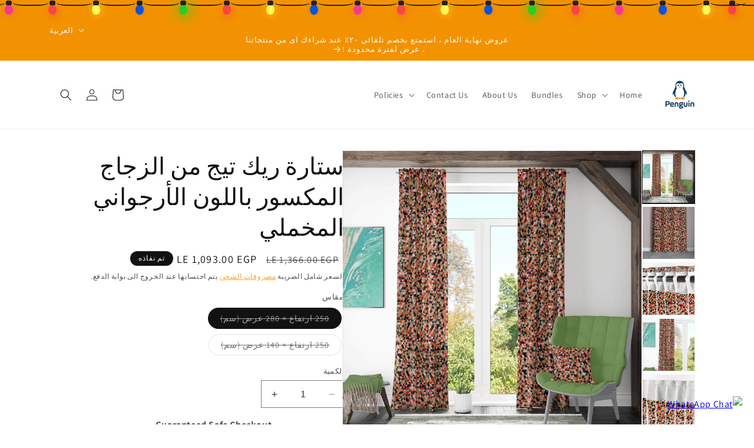

--- FILE ---
content_type: text/html; charset=utf-8
request_url: https://www.penguin-egy.com/ar/products/magenta-velvet-broken-glass-rik-tig-curtain
body_size: 45177
content:
<!doctype html>
<html class="no-js" lang="ar"
  dir="rtl">
  <head>
    <meta charset="utf-8">
    <meta http-equiv="X-UA-Compatible" content="IE=edge">
    <meta name="viewport" content="width=device-width,initial-scale=1">
    <meta name="theme-color" content="">
    <link rel="canonical" href="https://www.penguin-egy.com/ar/products/magenta-velvet-broken-glass-rik-tig-curtain"><link rel="icon" type="image/png" href="//www.penguin-egy.com/cdn/shop/files/Penguin___logo-01_copy_copy_5de59d3d-23da-4a1b-a76a-3085d4edda41.jpg?crop=center&height=32&v=1664445441&width=32"><link rel="preconnect" href="https://fonts.shopifycdn.com" crossorigin><title>
      ستارة ريك تيج من الزجاج المكسور باللون الأرجواني المخملي
 &ndash; Penguin Group</title>

    
      <meta name="description" content="هذه الستارة المخملية المزخرفة بلونها المنبثق هي الخيار الأفضل للأشخاص المبتهجين ، الذين يريدون جوًا من الفرح والسعادة داخل غرفة المعيشة أو غرفة النوم أو حتى في غرفة الضيوف ، حيث تعرض لونًا حيويًا وتصميم جيب قضيب. يُعد تصميم التعتيم مثاليًا للحفاظ على الشمس بعيدًا ، بحيث يمكنك الاستمتاع بالنوم ليلاً أو الحصول على قيلولة">
    

    

<meta property="og:site_name" content="Penguin Group">
<meta property="og:url" content="https://www.penguin-egy.com/ar/products/magenta-velvet-broken-glass-rik-tig-curtain">
<meta property="og:title" content="ستارة ريك تيج من الزجاج المكسور باللون الأرجواني المخملي">
<meta property="og:type" content="product">
<meta property="og:description" content="هذه الستارة المخملية المزخرفة بلونها المنبثق هي الخيار الأفضل للأشخاص المبتهجين ، الذين يريدون جوًا من الفرح والسعادة داخل غرفة المعيشة أو غرفة النوم أو حتى في غرفة الضيوف ، حيث تعرض لونًا حيويًا وتصميم جيب قضيب. يُعد تصميم التعتيم مثاليًا للحفاظ على الشمس بعيدًا ، بحيث يمكنك الاستمتاع بالنوم ليلاً أو الحصول على قيلولة"><meta property="og:image" content="http://www.penguin-egy.com/cdn/shop/products/penguin-group-curtains-250-h-x-280-w-cm-magenta-velvet-broken-glass-rik-tig-curtain-39838869389571.jpg?v=1677371401">
  <meta property="og:image:secure_url" content="https://www.penguin-egy.com/cdn/shop/products/penguin-group-curtains-250-h-x-280-w-cm-magenta-velvet-broken-glass-rik-tig-curtain-39838869389571.jpg?v=1677371401">
  <meta property="og:image:width" content="2000">
  <meta property="og:image:height" content="2000"><meta property="og:price:amount" content="621.00">
  <meta property="og:price:currency" content="EGP"><meta name="twitter:card" content="summary_large_image">
<meta name="twitter:title" content="ستارة ريك تيج من الزجاج المكسور باللون الأرجواني المخملي">
<meta name="twitter:description" content="هذه الستارة المخملية المزخرفة بلونها المنبثق هي الخيار الأفضل للأشخاص المبتهجين ، الذين يريدون جوًا من الفرح والسعادة داخل غرفة المعيشة أو غرفة النوم أو حتى في غرفة الضيوف ، حيث تعرض لونًا حيويًا وتصميم جيب قضيب. يُعد تصميم التعتيم مثاليًا للحفاظ على الشمس بعيدًا ، بحيث يمكنك الاستمتاع بالنوم ليلاً أو الحصول على قيلولة">


    <script src="//www.penguin-egy.com/cdn/shop/t/12/assets/constants.js?v=58251544750838685771704781064" defer="defer"></script>
    <script src="//www.penguin-egy.com/cdn/shop/t/12/assets/pubsub.js?v=158357773527763999511704781065" defer="defer"></script>
    <script src="//www.penguin-egy.com/cdn/shop/t/12/assets/global.js?v=40820548392383841591704781064" defer="defer"></script><script src="//www.penguin-egy.com/cdn/shop/t/12/assets/animations.js?v=88693664871331136111704781063" defer="defer"></script><script>window.performance && window.performance.mark && window.performance.mark('shopify.content_for_header.start');</script><meta name="google-site-verification" content="iuyEhxfyWfpMlJJi6eY39M4WbQg8Ua6GtOWzVP7jeVQ">
<meta name="google-site-verification" content="ymeCQKbc8kshoMwZ6uC8BmkXbBIddz6T802zcXdlBzY">
<meta id="shopify-digital-wallet" name="shopify-digital-wallet" content="/66322858243/digital_wallets/dialog">
<link rel="alternate" hreflang="x-default" href="https://www.penguin-egy.com/products/magenta-velvet-broken-glass-rik-tig-curtain">
<link rel="alternate" hreflang="en" href="https://www.penguin-egy.com/products/magenta-velvet-broken-glass-rik-tig-curtain">
<link rel="alternate" hreflang="ar" href="https://www.penguin-egy.com/ar/products/magenta-velvet-broken-glass-rik-tig-curtain">
<link rel="alternate" type="application/json+oembed" href="https://www.penguin-egy.com/ar/products/magenta-velvet-broken-glass-rik-tig-curtain.oembed">
<script async="async" src="/checkouts/internal/preloads.js?locale=ar-EG"></script>
<script id="shopify-features" type="application/json">{"accessToken":"51b618fdc237200ff318c03bafa1528c","betas":["rich-media-storefront-analytics"],"domain":"www.penguin-egy.com","predictiveSearch":true,"shopId":66322858243,"locale":"ar"}</script>
<script>var Shopify = Shopify || {};
Shopify.shop = "penguinegy.myshopify.com";
Shopify.locale = "ar";
Shopify.currency = {"active":"EGP","rate":"1.0"};
Shopify.country = "EG";
Shopify.theme = {"name":"Updated copy of Updated copy of Dawn--sympl-widget","id":139153932547,"schema_name":"Dawn","schema_version":"12.0.0","theme_store_id":887,"role":"main"};
Shopify.theme.handle = "null";
Shopify.theme.style = {"id":null,"handle":null};
Shopify.cdnHost = "www.penguin-egy.com/cdn";
Shopify.routes = Shopify.routes || {};
Shopify.routes.root = "/ar/";</script>
<script type="module">!function(o){(o.Shopify=o.Shopify||{}).modules=!0}(window);</script>
<script>!function(o){function n(){var o=[];function n(){o.push(Array.prototype.slice.apply(arguments))}return n.q=o,n}var t=o.Shopify=o.Shopify||{};t.loadFeatures=n(),t.autoloadFeatures=n()}(window);</script>
<script id="shop-js-analytics" type="application/json">{"pageType":"product"}</script>
<script defer="defer" async type="module" src="//www.penguin-egy.com/cdn/shopifycloud/shop-js/modules/v2/client.init-shop-cart-sync_BT-GjEfc.en.esm.js"></script>
<script defer="defer" async type="module" src="//www.penguin-egy.com/cdn/shopifycloud/shop-js/modules/v2/chunk.common_D58fp_Oc.esm.js"></script>
<script defer="defer" async type="module" src="//www.penguin-egy.com/cdn/shopifycloud/shop-js/modules/v2/chunk.modal_xMitdFEc.esm.js"></script>
<script type="module">
  await import("//www.penguin-egy.com/cdn/shopifycloud/shop-js/modules/v2/client.init-shop-cart-sync_BT-GjEfc.en.esm.js");
await import("//www.penguin-egy.com/cdn/shopifycloud/shop-js/modules/v2/chunk.common_D58fp_Oc.esm.js");
await import("//www.penguin-egy.com/cdn/shopifycloud/shop-js/modules/v2/chunk.modal_xMitdFEc.esm.js");

  window.Shopify.SignInWithShop?.initShopCartSync?.({"fedCMEnabled":true,"windoidEnabled":true});

</script>
<script>(function() {
  var isLoaded = false;
  function asyncLoad() {
    if (isLoaded) return;
    isLoaded = true;
    var urls = ["https:\/\/cdn-bundler.nice-team.net\/app\/js\/bundler.js?shop=penguinegy.myshopify.com"];
    for (var i = 0; i < urls.length; i++) {
      var s = document.createElement('script');
      s.type = 'text/javascript';
      s.async = true;
      s.src = urls[i];
      var x = document.getElementsByTagName('script')[0];
      x.parentNode.insertBefore(s, x);
    }
  };
  if(window.attachEvent) {
    window.attachEvent('onload', asyncLoad);
  } else {
    window.addEventListener('load', asyncLoad, false);
  }
})();</script>
<script id="__st">var __st={"a":66322858243,"offset":7200,"reqid":"43837aa0-31ef-441d-9d47-6e974a810ac1-1769088986","pageurl":"www.penguin-egy.com\/ar\/products\/magenta-velvet-broken-glass-rik-tig-curtain","u":"f585150caa76","p":"product","rtyp":"product","rid":7902596301059};</script>
<script>window.ShopifyPaypalV4VisibilityTracking = true;</script>
<script id="form-persister">!function(){'use strict';const t='contact',e='new_comment',n=[[t,t],['blogs',e],['comments',e],[t,'customer']],o='password',r='form_key',c=['recaptcha-v3-token','g-recaptcha-response','h-captcha-response',o],s=()=>{try{return window.sessionStorage}catch{return}},i='__shopify_v',u=t=>t.elements[r],a=function(){const t=[...n].map((([t,e])=>`form[action*='/${t}']:not([data-nocaptcha='true']) input[name='form_type'][value='${e}']`)).join(',');var e;return e=t,()=>e?[...document.querySelectorAll(e)].map((t=>t.form)):[]}();function m(t){const e=u(t);a().includes(t)&&(!e||!e.value)&&function(t){try{if(!s())return;!function(t){const e=s();if(!e)return;const n=u(t);if(!n)return;const o=n.value;o&&e.removeItem(o)}(t);const e=Array.from(Array(32),(()=>Math.random().toString(36)[2])).join('');!function(t,e){u(t)||t.append(Object.assign(document.createElement('input'),{type:'hidden',name:r})),t.elements[r].value=e}(t,e),function(t,e){const n=s();if(!n)return;const r=[...t.querySelectorAll(`input[type='${o}']`)].map((({name:t})=>t)),u=[...c,...r],a={};for(const[o,c]of new FormData(t).entries())u.includes(o)||(a[o]=c);n.setItem(e,JSON.stringify({[i]:1,action:t.action,data:a}))}(t,e)}catch(e){console.error('failed to persist form',e)}}(t)}const f=t=>{if('true'===t.dataset.persistBound)return;const e=function(t,e){const n=function(t){return'function'==typeof t.submit?t.submit:HTMLFormElement.prototype.submit}(t).bind(t);return function(){let t;return()=>{t||(t=!0,(()=>{try{e(),n()}catch(t){(t=>{console.error('form submit failed',t)})(t)}})(),setTimeout((()=>t=!1),250))}}()}(t,(()=>{m(t)}));!function(t,e){if('function'==typeof t.submit&&'function'==typeof e)try{t.submit=e}catch{}}(t,e),t.addEventListener('submit',(t=>{t.preventDefault(),e()})),t.dataset.persistBound='true'};!function(){function t(t){const e=(t=>{const e=t.target;return e instanceof HTMLFormElement?e:e&&e.form})(t);e&&m(e)}document.addEventListener('submit',t),document.addEventListener('DOMContentLoaded',(()=>{const e=a();for(const t of e)f(t);var n;n=document.body,new window.MutationObserver((t=>{for(const e of t)if('childList'===e.type&&e.addedNodes.length)for(const t of e.addedNodes)1===t.nodeType&&'FORM'===t.tagName&&a().includes(t)&&f(t)})).observe(n,{childList:!0,subtree:!0,attributes:!1}),document.removeEventListener('submit',t)}))}()}();</script>
<script integrity="sha256-4kQ18oKyAcykRKYeNunJcIwy7WH5gtpwJnB7kiuLZ1E=" data-source-attribution="shopify.loadfeatures" defer="defer" src="//www.penguin-egy.com/cdn/shopifycloud/storefront/assets/storefront/load_feature-a0a9edcb.js" crossorigin="anonymous"></script>
<script data-source-attribution="shopify.dynamic_checkout.dynamic.init">var Shopify=Shopify||{};Shopify.PaymentButton=Shopify.PaymentButton||{isStorefrontPortableWallets:!0,init:function(){window.Shopify.PaymentButton.init=function(){};var t=document.createElement("script");t.src="https://www.penguin-egy.com/cdn/shopifycloud/portable-wallets/latest/portable-wallets.ar.js",t.type="module",document.head.appendChild(t)}};
</script>
<script data-source-attribution="shopify.dynamic_checkout.buyer_consent">
  function portableWalletsHideBuyerConsent(e){var t=document.getElementById("shopify-buyer-consent"),n=document.getElementById("shopify-subscription-policy-button");t&&n&&(t.classList.add("hidden"),t.setAttribute("aria-hidden","true"),n.removeEventListener("click",e))}function portableWalletsShowBuyerConsent(e){var t=document.getElementById("shopify-buyer-consent"),n=document.getElementById("shopify-subscription-policy-button");t&&n&&(t.classList.remove("hidden"),t.removeAttribute("aria-hidden"),n.addEventListener("click",e))}window.Shopify?.PaymentButton&&(window.Shopify.PaymentButton.hideBuyerConsent=portableWalletsHideBuyerConsent,window.Shopify.PaymentButton.showBuyerConsent=portableWalletsShowBuyerConsent);
</script>
<script>
  function portableWalletsCleanup(e){e&&e.src&&console.error("Failed to load portable wallets script "+e.src);var t=document.querySelectorAll("shopify-accelerated-checkout .shopify-payment-button__skeleton, shopify-accelerated-checkout-cart .wallet-cart-button__skeleton"),e=document.getElementById("shopify-buyer-consent");for(let e=0;e<t.length;e++)t[e].remove();e&&e.remove()}function portableWalletsNotLoadedAsModule(e){e instanceof ErrorEvent&&"string"==typeof e.message&&e.message.includes("import.meta")&&"string"==typeof e.filename&&e.filename.includes("portable-wallets")&&(window.removeEventListener("error",portableWalletsNotLoadedAsModule),window.Shopify.PaymentButton.failedToLoad=e,"loading"===document.readyState?document.addEventListener("DOMContentLoaded",window.Shopify.PaymentButton.init):window.Shopify.PaymentButton.init())}window.addEventListener("error",portableWalletsNotLoadedAsModule);
</script>

<script type="module" src="https://www.penguin-egy.com/cdn/shopifycloud/portable-wallets/latest/portable-wallets.ar.js" onError="portableWalletsCleanup(this)" crossorigin="anonymous"></script>
<script nomodule>
  document.addEventListener("DOMContentLoaded", portableWalletsCleanup);
</script>

<link id="shopify-accelerated-checkout-styles" rel="stylesheet" media="screen" href="https://www.penguin-egy.com/cdn/shopifycloud/portable-wallets/latest/accelerated-checkout-backwards-compat.css" crossorigin="anonymous">
<style id="shopify-accelerated-checkout-cart">
        #shopify-buyer-consent {
  margin-top: 1em;
  display: inline-block;
  width: 100%;
}

#shopify-buyer-consent.hidden {
  display: none;
}

#shopify-subscription-policy-button {
  background: none;
  border: none;
  padding: 0;
  text-decoration: underline;
  font-size: inherit;
  cursor: pointer;
}

#shopify-subscription-policy-button::before {
  box-shadow: none;
}

      </style>
<script id="sections-script" data-sections="header" defer="defer" src="//www.penguin-egy.com/cdn/shop/t/12/compiled_assets/scripts.js?v=24779"></script>
<script>window.performance && window.performance.mark && window.performance.mark('shopify.content_for_header.end');</script>


    <style data-shopify>
      @font-face {
  font-family: Assistant;
  font-weight: 400;
  font-style: normal;
  font-display: swap;
  src: url("//www.penguin-egy.com/cdn/fonts/assistant/assistant_n4.9120912a469cad1cc292572851508ca49d12e768.woff2") format("woff2"),
       url("//www.penguin-egy.com/cdn/fonts/assistant/assistant_n4.6e9875ce64e0fefcd3f4446b7ec9036b3ddd2985.woff") format("woff");
}

      @font-face {
  font-family: Assistant;
  font-weight: 700;
  font-style: normal;
  font-display: swap;
  src: url("//www.penguin-egy.com/cdn/fonts/assistant/assistant_n7.bf44452348ec8b8efa3aa3068825305886b1c83c.woff2") format("woff2"),
       url("//www.penguin-egy.com/cdn/fonts/assistant/assistant_n7.0c887fee83f6b3bda822f1150b912c72da0f7b64.woff") format("woff");
}

      
      
      @font-face {
  font-family: Assistant;
  font-weight: 400;
  font-style: normal;
  font-display: swap;
  src: url("//www.penguin-egy.com/cdn/fonts/assistant/assistant_n4.9120912a469cad1cc292572851508ca49d12e768.woff2") format("woff2"),
       url("//www.penguin-egy.com/cdn/fonts/assistant/assistant_n4.6e9875ce64e0fefcd3f4446b7ec9036b3ddd2985.woff") format("woff");
}


      
        :root,
        .color-background-1 {
          --color-background: 255,255,255;
        
          --gradient-background: #ffffff;
        

        

        --color-foreground: 18,18,18;
        --color-background-contrast: 191,191,191;
        --color-shadow: 18,18,18;
        --color-button: 243,146,0;
        --color-button-text: 255,255,255;
        --color-secondary-button: 255,255,255;
        --color-secondary-button-text: 243,146,0;
        --color-link: 243,146,0;
        --color-badge-foreground: 18,18,18;
        --color-badge-background: 255,255,255;
        --color-badge-border: 18,18,18;
        --payment-terms-background-color: rgb(255 255 255);
      }
      
        
        .color-background-2 {
          --color-background: 6,66,105;
        
          --gradient-background: #064269;
        

        

        --color-foreground: 18,18,18;
        --color-background-contrast: 7,81,129;
        --color-shadow: 18,18,18;
        --color-button: 18,18,18;
        --color-button-text: 6,66,105;
        --color-secondary-button: 6,66,105;
        --color-secondary-button-text: 18,18,18;
        --color-link: 18,18,18;
        --color-badge-foreground: 18,18,18;
        --color-badge-background: 6,66,105;
        --color-badge-border: 18,18,18;
        --payment-terms-background-color: rgb(6 66 105);
      }
      
        
        .color-inverse {
          --color-background: 18,18,18;
        
          --gradient-background: #121212;
        

        

        --color-foreground: 255,255,255;
        --color-background-contrast: 146,146,146;
        --color-shadow: 18,18,18;
        --color-button: 255,255,255;
        --color-button-text: 18,18,18;
        --color-secondary-button: 18,18,18;
        --color-secondary-button-text: 255,255,255;
        --color-link: 255,255,255;
        --color-badge-foreground: 255,255,255;
        --color-badge-background: 18,18,18;
        --color-badge-border: 255,255,255;
        --payment-terms-background-color: rgb(18 18 18);
      }
      
        
        .color-accent-1 {
          --color-background: 243,146,0;
        
          --gradient-background: #f39200;
        

        

        --color-foreground: 255,255,255;
        --color-background-contrast: 115,69,0;
        --color-shadow: 18,18,18;
        --color-button: 255,255,255;
        --color-button-text: 243,146,0;
        --color-secondary-button: 243,146,0;
        --color-secondary-button-text: 255,255,255;
        --color-link: 255,255,255;
        --color-badge-foreground: 255,255,255;
        --color-badge-background: 243,146,0;
        --color-badge-border: 255,255,255;
        --payment-terms-background-color: rgb(243 146 0);
      }
      
        
        .color-accent-2 {
          --color-background: 6,66,105;
        
          --gradient-background: #064269;
        

        

        --color-foreground: 255,255,255;
        --color-background-contrast: 7,81,129;
        --color-shadow: 18,18,18;
        --color-button: 255,255,255;
        --color-button-text: 6,66,105;
        --color-secondary-button: 6,66,105;
        --color-secondary-button-text: 255,255,255;
        --color-link: 255,255,255;
        --color-badge-foreground: 255,255,255;
        --color-badge-background: 6,66,105;
        --color-badge-border: 255,255,255;
        --payment-terms-background-color: rgb(6 66 105);
      }
      

      body, .color-background-1, .color-background-2, .color-inverse, .color-accent-1, .color-accent-2 {
        color: rgba(var(--color-foreground), 0.75);
        background-color: rgb(var(--color-background));
      }

      :root {
        --font-body-family: Assistant, sans-serif;
        --font-body-style: normal;
        --font-body-weight: 400;
        --font-body-weight-bold: 700;

        --font-heading-family: Assistant, sans-serif;
        --font-heading-style: normal;
        --font-heading-weight: 400;

        --font-body-scale: 1.0;
        --font-heading-scale: 1.0;

        --media-padding: px;
        --media-border-opacity: 0.05;
        --media-border-width: 1px;
        --media-radius: 0px;
        --media-shadow-opacity: 0.0;
        --media-shadow-horizontal-offset: 0px;
        --media-shadow-vertical-offset: 4px;
        --media-shadow-blur-radius: 5px;
        --media-shadow-visible: 0;

        --page-width: 120rem;
        --page-width-margin: 0rem;

        --product-card-image-padding: 0.0rem;
        --product-card-corner-radius: 0.0rem;
        --product-card-text-alignment: left;
        --product-card-border-width: 0.0rem;
        --product-card-border-opacity: 0.1;
        --product-card-shadow-opacity: 0.0;
        --product-card-shadow-visible: 0;
        --product-card-shadow-horizontal-offset: 0.0rem;
        --product-card-shadow-vertical-offset: 0.4rem;
        --product-card-shadow-blur-radius: 0.5rem;

        --collection-card-image-padding: 0.0rem;
        --collection-card-corner-radius: 1.6rem;
        --collection-card-text-alignment: left;
        --collection-card-border-width: 0.0rem;
        --collection-card-border-opacity: 0.1;
        --collection-card-shadow-opacity: 0.0;
        --collection-card-shadow-visible: 0;
        --collection-card-shadow-horizontal-offset: 0.0rem;
        --collection-card-shadow-vertical-offset: 0.4rem;
        --collection-card-shadow-blur-radius: 0.5rem;

        --blog-card-image-padding: 0.0rem;
        --blog-card-corner-radius: 0.0rem;
        --blog-card-text-alignment: left;
        --blog-card-border-width: 0.0rem;
        --blog-card-border-opacity: 0.1;
        --blog-card-shadow-opacity: 0.0;
        --blog-card-shadow-visible: 0;
        --blog-card-shadow-horizontal-offset: 0.0rem;
        --blog-card-shadow-vertical-offset: 0.4rem;
        --blog-card-shadow-blur-radius: 0.5rem;

        --badge-corner-radius: 4.0rem;

        --popup-border-width: 1px;
        --popup-border-opacity: 0.1;
        --popup-corner-radius: 16px;
        --popup-shadow-opacity: 0.0;
        --popup-shadow-horizontal-offset: 0px;
        --popup-shadow-vertical-offset: 4px;
        --popup-shadow-blur-radius: 5px;

        --drawer-border-width: 1px;
        --drawer-border-opacity: 0.1;
        --drawer-shadow-opacity: 0.0;
        --drawer-shadow-horizontal-offset: 0px;
        --drawer-shadow-vertical-offset: 4px;
        --drawer-shadow-blur-radius: 5px;

        --spacing-sections-desktop: 100px;
        --spacing-sections-mobile: 70px;

        --grid-desktop-vertical-spacing: 8px;
        --grid-desktop-horizontal-spacing: 8px;
        --grid-mobile-vertical-spacing: 4px;
        --grid-mobile-horizontal-spacing: 4px;

        --text-boxes-border-opacity: 0.1;
        --text-boxes-border-width: 0px;
        --text-boxes-radius: 0px;
        --text-boxes-shadow-opacity: 0.0;
        --text-boxes-shadow-visible: 0;
        --text-boxes-shadow-horizontal-offset: 0px;
        --text-boxes-shadow-vertical-offset: 4px;
        --text-boxes-shadow-blur-radius: 5px;

        --buttons-radius: 6px;
        --buttons-radius-outset: 6px;
        --buttons-border-width: 0px;
        --buttons-border-opacity: 1.0;
        --buttons-shadow-opacity: 0.0;
        --buttons-shadow-visible: 0;
        --buttons-shadow-horizontal-offset: 0px;
        --buttons-shadow-vertical-offset: 4px;
        --buttons-shadow-blur-radius: 5px;
        --buttons-border-offset: 0.3px;

        --inputs-radius: 0px;
        --inputs-border-width: 1px;
        --inputs-border-opacity: 0.55;
        --inputs-shadow-opacity: 0.0;
        --inputs-shadow-horizontal-offset: 0px;
        --inputs-margin-offset: 0px;
        --inputs-shadow-vertical-offset: 4px;
        --inputs-shadow-blur-radius: 5px;
        --inputs-radius-outset: 0px;

        --variant-pills-radius: 40px;
        --variant-pills-border-width: 1px;
        --variant-pills-border-opacity: 0.55;
        --variant-pills-shadow-opacity: 0.0;
        --variant-pills-shadow-horizontal-offset: 0px;
        --variant-pills-shadow-vertical-offset: 4px;
        --variant-pills-shadow-blur-radius: 5px;
      }

      *,
      *::before,
      *::after {
        box-sizing: inherit;
      }

      html {
        box-sizing: border-box;
        font-size: calc(var(--font-body-scale) * 62.5%);
        height: 100%;
      }

      body {
        display: grid;
        grid-template-rows: auto auto 1fr auto;
        grid-template-columns: 100%;
        min-height: 100%;
        margin: 0;
        font-size: 1.5rem;
        letter-spacing: 0.06rem;
        line-height: calc(1 + 0.8 / var(--font-body-scale));
        font-family: var(--font-body-family);
        font-style: var(--font-body-style);
        font-weight: var(--font-body-weight);
      }

      @media screen and (min-width: 750px) {
        body {
          font-size: 1.6rem;
        }
      }
    </style>

    <link href="//www.penguin-egy.com/cdn/shop/t/12/assets/base.css?v=39876227477922546821767115109" rel="stylesheet" type="text/css" media="all" />
<link rel="preload" as="font" href="//www.penguin-egy.com/cdn/fonts/assistant/assistant_n4.9120912a469cad1cc292572851508ca49d12e768.woff2" type="font/woff2" crossorigin><link rel="preload" as="font" href="//www.penguin-egy.com/cdn/fonts/assistant/assistant_n4.9120912a469cad1cc292572851508ca49d12e768.woff2" type="font/woff2" crossorigin><link href="//www.penguin-egy.com/cdn/shop/t/12/assets/component-localization-form.css?v=143319823105703127341704781063" rel="stylesheet" type="text/css" media="all" />
      <script src="//www.penguin-egy.com/cdn/shop/t/12/assets/localization-form.js?v=161644695336821385561704781064" defer="defer"></script><link
        rel="stylesheet"
        href="//www.penguin-egy.com/cdn/shop/t/12/assets/component-predictive-search.css?v=118923337488134913561704781064"
        media="print"
        onload="this.media='all'"
      ><script>
      document.documentElement.className = document.documentElement.className.replace('no-js', 'js');
      if (Shopify.designMode) {
        document.documentElement.classList.add('shopify-design-mode');
      }
    </script>
  <link href="https://monorail-edge.shopifysvc.com" rel="dns-prefetch">
<script>(function(){if ("sendBeacon" in navigator && "performance" in window) {try {var session_token_from_headers = performance.getEntriesByType('navigation')[0].serverTiming.find(x => x.name == '_s').description;} catch {var session_token_from_headers = undefined;}var session_cookie_matches = document.cookie.match(/_shopify_s=([^;]*)/);var session_token_from_cookie = session_cookie_matches && session_cookie_matches.length === 2 ? session_cookie_matches[1] : "";var session_token = session_token_from_headers || session_token_from_cookie || "";function handle_abandonment_event(e) {var entries = performance.getEntries().filter(function(entry) {return /monorail-edge.shopifysvc.com/.test(entry.name);});if (!window.abandonment_tracked && entries.length === 0) {window.abandonment_tracked = true;var currentMs = Date.now();var navigation_start = performance.timing.navigationStart;var payload = {shop_id: 66322858243,url: window.location.href,navigation_start,duration: currentMs - navigation_start,session_token,page_type: "product"};window.navigator.sendBeacon("https://monorail-edge.shopifysvc.com/v1/produce", JSON.stringify({schema_id: "online_store_buyer_site_abandonment/1.1",payload: payload,metadata: {event_created_at_ms: currentMs,event_sent_at_ms: currentMs}}));}}window.addEventListener('pagehide', handle_abandonment_event);}}());</script>
<script id="web-pixels-manager-setup">(function e(e,d,r,n,o){if(void 0===o&&(o={}),!Boolean(null===(a=null===(i=window.Shopify)||void 0===i?void 0:i.analytics)||void 0===a?void 0:a.replayQueue)){var i,a;window.Shopify=window.Shopify||{};var t=window.Shopify;t.analytics=t.analytics||{};var s=t.analytics;s.replayQueue=[],s.publish=function(e,d,r){return s.replayQueue.push([e,d,r]),!0};try{self.performance.mark("wpm:start")}catch(e){}var l=function(){var e={modern:/Edge?\/(1{2}[4-9]|1[2-9]\d|[2-9]\d{2}|\d{4,})\.\d+(\.\d+|)|Firefox\/(1{2}[4-9]|1[2-9]\d|[2-9]\d{2}|\d{4,})\.\d+(\.\d+|)|Chrom(ium|e)\/(9{2}|\d{3,})\.\d+(\.\d+|)|(Maci|X1{2}).+ Version\/(15\.\d+|(1[6-9]|[2-9]\d|\d{3,})\.\d+)([,.]\d+|)( \(\w+\)|)( Mobile\/\w+|) Safari\/|Chrome.+OPR\/(9{2}|\d{3,})\.\d+\.\d+|(CPU[ +]OS|iPhone[ +]OS|CPU[ +]iPhone|CPU IPhone OS|CPU iPad OS)[ +]+(15[._]\d+|(1[6-9]|[2-9]\d|\d{3,})[._]\d+)([._]\d+|)|Android:?[ /-](13[3-9]|1[4-9]\d|[2-9]\d{2}|\d{4,})(\.\d+|)(\.\d+|)|Android.+Firefox\/(13[5-9]|1[4-9]\d|[2-9]\d{2}|\d{4,})\.\d+(\.\d+|)|Android.+Chrom(ium|e)\/(13[3-9]|1[4-9]\d|[2-9]\d{2}|\d{4,})\.\d+(\.\d+|)|SamsungBrowser\/([2-9]\d|\d{3,})\.\d+/,legacy:/Edge?\/(1[6-9]|[2-9]\d|\d{3,})\.\d+(\.\d+|)|Firefox\/(5[4-9]|[6-9]\d|\d{3,})\.\d+(\.\d+|)|Chrom(ium|e)\/(5[1-9]|[6-9]\d|\d{3,})\.\d+(\.\d+|)([\d.]+$|.*Safari\/(?![\d.]+ Edge\/[\d.]+$))|(Maci|X1{2}).+ Version\/(10\.\d+|(1[1-9]|[2-9]\d|\d{3,})\.\d+)([,.]\d+|)( \(\w+\)|)( Mobile\/\w+|) Safari\/|Chrome.+OPR\/(3[89]|[4-9]\d|\d{3,})\.\d+\.\d+|(CPU[ +]OS|iPhone[ +]OS|CPU[ +]iPhone|CPU IPhone OS|CPU iPad OS)[ +]+(10[._]\d+|(1[1-9]|[2-9]\d|\d{3,})[._]\d+)([._]\d+|)|Android:?[ /-](13[3-9]|1[4-9]\d|[2-9]\d{2}|\d{4,})(\.\d+|)(\.\d+|)|Mobile Safari.+OPR\/([89]\d|\d{3,})\.\d+\.\d+|Android.+Firefox\/(13[5-9]|1[4-9]\d|[2-9]\d{2}|\d{4,})\.\d+(\.\d+|)|Android.+Chrom(ium|e)\/(13[3-9]|1[4-9]\d|[2-9]\d{2}|\d{4,})\.\d+(\.\d+|)|Android.+(UC? ?Browser|UCWEB|U3)[ /]?(15\.([5-9]|\d{2,})|(1[6-9]|[2-9]\d|\d{3,})\.\d+)\.\d+|SamsungBrowser\/(5\.\d+|([6-9]|\d{2,})\.\d+)|Android.+MQ{2}Browser\/(14(\.(9|\d{2,})|)|(1[5-9]|[2-9]\d|\d{3,})(\.\d+|))(\.\d+|)|K[Aa][Ii]OS\/(3\.\d+|([4-9]|\d{2,})\.\d+)(\.\d+|)/},d=e.modern,r=e.legacy,n=navigator.userAgent;return n.match(d)?"modern":n.match(r)?"legacy":"unknown"}(),u="modern"===l?"modern":"legacy",c=(null!=n?n:{modern:"",legacy:""})[u],f=function(e){return[e.baseUrl,"/wpm","/b",e.hashVersion,"modern"===e.buildTarget?"m":"l",".js"].join("")}({baseUrl:d,hashVersion:r,buildTarget:u}),m=function(e){var d=e.version,r=e.bundleTarget,n=e.surface,o=e.pageUrl,i=e.monorailEndpoint;return{emit:function(e){var a=e.status,t=e.errorMsg,s=(new Date).getTime(),l=JSON.stringify({metadata:{event_sent_at_ms:s},events:[{schema_id:"web_pixels_manager_load/3.1",payload:{version:d,bundle_target:r,page_url:o,status:a,surface:n,error_msg:t},metadata:{event_created_at_ms:s}}]});if(!i)return console&&console.warn&&console.warn("[Web Pixels Manager] No Monorail endpoint provided, skipping logging."),!1;try{return self.navigator.sendBeacon.bind(self.navigator)(i,l)}catch(e){}var u=new XMLHttpRequest;try{return u.open("POST",i,!0),u.setRequestHeader("Content-Type","text/plain"),u.send(l),!0}catch(e){return console&&console.warn&&console.warn("[Web Pixels Manager] Got an unhandled error while logging to Monorail."),!1}}}}({version:r,bundleTarget:l,surface:e.surface,pageUrl:self.location.href,monorailEndpoint:e.monorailEndpoint});try{o.browserTarget=l,function(e){var d=e.src,r=e.async,n=void 0===r||r,o=e.onload,i=e.onerror,a=e.sri,t=e.scriptDataAttributes,s=void 0===t?{}:t,l=document.createElement("script"),u=document.querySelector("head"),c=document.querySelector("body");if(l.async=n,l.src=d,a&&(l.integrity=a,l.crossOrigin="anonymous"),s)for(var f in s)if(Object.prototype.hasOwnProperty.call(s,f))try{l.dataset[f]=s[f]}catch(e){}if(o&&l.addEventListener("load",o),i&&l.addEventListener("error",i),u)u.appendChild(l);else{if(!c)throw new Error("Did not find a head or body element to append the script");c.appendChild(l)}}({src:f,async:!0,onload:function(){if(!function(){var e,d;return Boolean(null===(d=null===(e=window.Shopify)||void 0===e?void 0:e.analytics)||void 0===d?void 0:d.initialized)}()){var d=window.webPixelsManager.init(e)||void 0;if(d){var r=window.Shopify.analytics;r.replayQueue.forEach((function(e){var r=e[0],n=e[1],o=e[2];d.publishCustomEvent(r,n,o)})),r.replayQueue=[],r.publish=d.publishCustomEvent,r.visitor=d.visitor,r.initialized=!0}}},onerror:function(){return m.emit({status:"failed",errorMsg:"".concat(f," has failed to load")})},sri:function(e){var d=/^sha384-[A-Za-z0-9+/=]+$/;return"string"==typeof e&&d.test(e)}(c)?c:"",scriptDataAttributes:o}),m.emit({status:"loading"})}catch(e){m.emit({status:"failed",errorMsg:(null==e?void 0:e.message)||"Unknown error"})}}})({shopId: 66322858243,storefrontBaseUrl: "https://www.penguin-egy.com",extensionsBaseUrl: "https://extensions.shopifycdn.com/cdn/shopifycloud/web-pixels-manager",monorailEndpoint: "https://monorail-edge.shopifysvc.com/unstable/produce_batch",surface: "storefront-renderer",enabledBetaFlags: ["2dca8a86"],webPixelsConfigList: [{"id":"501055747","configuration":"{\"config\":\"{\\\"pixel_id\\\":\\\"G-0H1GT3XSK9\\\",\\\"target_country\\\":\\\"EG\\\",\\\"gtag_events\\\":[{\\\"type\\\":\\\"search\\\",\\\"action_label\\\":[\\\"G-0H1GT3XSK9\\\",\\\"AW-11024092603\\\/xAjGCJWDgIIYELub2Ygp\\\"]},{\\\"type\\\":\\\"begin_checkout\\\",\\\"action_label\\\":[\\\"G-0H1GT3XSK9\\\",\\\"AW-11024092603\\\/izouCJKDgIIYELub2Ygp\\\"]},{\\\"type\\\":\\\"view_item\\\",\\\"action_label\\\":[\\\"G-0H1GT3XSK9\\\",\\\"AW-11024092603\\\/jBYpCIyDgIIYELub2Ygp\\\",\\\"MC-12573JZV04\\\"]},{\\\"type\\\":\\\"purchase\\\",\\\"action_label\\\":[\\\"G-0H1GT3XSK9\\\",\\\"AW-11024092603\\\/ze_sCImDgIIYELub2Ygp\\\",\\\"MC-12573JZV04\\\"]},{\\\"type\\\":\\\"page_view\\\",\\\"action_label\\\":[\\\"G-0H1GT3XSK9\\\",\\\"AW-11024092603\\\/x5XnCI6CgIIYELub2Ygp\\\",\\\"MC-12573JZV04\\\"]},{\\\"type\\\":\\\"add_payment_info\\\",\\\"action_label\\\":[\\\"G-0H1GT3XSK9\\\",\\\"AW-11024092603\\\/aCWaCJiDgIIYELub2Ygp\\\"]},{\\\"type\\\":\\\"add_to_cart\\\",\\\"action_label\\\":[\\\"G-0H1GT3XSK9\\\",\\\"AW-11024092603\\\/x1cXCI-DgIIYELub2Ygp\\\"]}],\\\"enable_monitoring_mode\\\":false}\"}","eventPayloadVersion":"v1","runtimeContext":"OPEN","scriptVersion":"b2a88bafab3e21179ed38636efcd8a93","type":"APP","apiClientId":1780363,"privacyPurposes":[],"dataSharingAdjustments":{"protectedCustomerApprovalScopes":["read_customer_address","read_customer_email","read_customer_name","read_customer_personal_data","read_customer_phone"]}},{"id":"411107587","configuration":"{\"pixelCode\":\"CR3LF4BC77U9GKN6EMIG\"}","eventPayloadVersion":"v1","runtimeContext":"STRICT","scriptVersion":"22e92c2ad45662f435e4801458fb78cc","type":"APP","apiClientId":4383523,"privacyPurposes":["ANALYTICS","MARKETING","SALE_OF_DATA"],"dataSharingAdjustments":{"protectedCustomerApprovalScopes":["read_customer_address","read_customer_email","read_customer_name","read_customer_personal_data","read_customer_phone"]}},{"id":"169541891","configuration":"{\"pixel_id\":\"1151370392129388\",\"pixel_type\":\"facebook_pixel\",\"metaapp_system_user_token\":\"-\"}","eventPayloadVersion":"v1","runtimeContext":"OPEN","scriptVersion":"ca16bc87fe92b6042fbaa3acc2fbdaa6","type":"APP","apiClientId":2329312,"privacyPurposes":["ANALYTICS","MARKETING","SALE_OF_DATA"],"dataSharingAdjustments":{"protectedCustomerApprovalScopes":["read_customer_address","read_customer_email","read_customer_name","read_customer_personal_data","read_customer_phone"]}},{"id":"shopify-app-pixel","configuration":"{}","eventPayloadVersion":"v1","runtimeContext":"STRICT","scriptVersion":"0450","apiClientId":"shopify-pixel","type":"APP","privacyPurposes":["ANALYTICS","MARKETING"]},{"id":"shopify-custom-pixel","eventPayloadVersion":"v1","runtimeContext":"LAX","scriptVersion":"0450","apiClientId":"shopify-pixel","type":"CUSTOM","privacyPurposes":["ANALYTICS","MARKETING"]}],isMerchantRequest: false,initData: {"shop":{"name":"Penguin Group","paymentSettings":{"currencyCode":"EGP"},"myshopifyDomain":"penguinegy.myshopify.com","countryCode":"EG","storefrontUrl":"https:\/\/www.penguin-egy.com\/ar"},"customer":null,"cart":null,"checkout":null,"productVariants":[{"price":{"amount":1093.0,"currencyCode":"EGP"},"product":{"title":"ستارة ريك تيج من الزجاج المكسور باللون الأرجواني المخملي","vendor":"Penguin Group","id":"7902596301059","untranslatedTitle":"ستارة ريك تيج من الزجاج المكسور باللون الأرجواني المخملي","url":"\/ar\/products\/magenta-velvet-broken-glass-rik-tig-curtain","type":"Curtains"},"id":"43418815201539","image":{"src":"\/\/www.penguin-egy.com\/cdn\/shop\/products\/penguin-group-curtains-250-h-x-280-w-cm-magenta-velvet-broken-glass-rik-tig-curtain-39838869389571.jpg?v=1677371401"},"sku":"","title":"250 ارتفاع × 280 عرض (سم)","untranslatedTitle":"250 H × 280 W (cm)"},{"price":{"amount":621.0,"currencyCode":"EGP"},"product":{"title":"ستارة ريك تيج من الزجاج المكسور باللون الأرجواني المخملي","vendor":"Penguin Group","id":"7902596301059","untranslatedTitle":"ستارة ريك تيج من الزجاج المكسور باللون الأرجواني المخملي","url":"\/ar\/products\/magenta-velvet-broken-glass-rik-tig-curtain","type":"Curtains"},"id":"43418815234307","image":{"src":"\/\/www.penguin-egy.com\/cdn\/shop\/products\/penguin-group-curtains-250-h-x-140-w-cm-magenta-velvet-broken-glass-rik-tig-curtain-39838869127427.jpg?v=1677371946"},"sku":"","title":"250 ارتفاع × 140 عرض (سم)","untranslatedTitle":"250 H × 140 W (cm)"}],"purchasingCompany":null},},"https://www.penguin-egy.com/cdn","fcfee988w5aeb613cpc8e4bc33m6693e112",{"modern":"","legacy":""},{"shopId":"66322858243","storefrontBaseUrl":"https:\/\/www.penguin-egy.com","extensionBaseUrl":"https:\/\/extensions.shopifycdn.com\/cdn\/shopifycloud\/web-pixels-manager","surface":"storefront-renderer","enabledBetaFlags":"[\"2dca8a86\"]","isMerchantRequest":"false","hashVersion":"fcfee988w5aeb613cpc8e4bc33m6693e112","publish":"custom","events":"[[\"page_viewed\",{}],[\"product_viewed\",{\"productVariant\":{\"price\":{\"amount\":1093.0,\"currencyCode\":\"EGP\"},\"product\":{\"title\":\"ستارة ريك تيج من الزجاج المكسور باللون الأرجواني المخملي\",\"vendor\":\"Penguin Group\",\"id\":\"7902596301059\",\"untranslatedTitle\":\"ستارة ريك تيج من الزجاج المكسور باللون الأرجواني المخملي\",\"url\":\"\/ar\/products\/magenta-velvet-broken-glass-rik-tig-curtain\",\"type\":\"Curtains\"},\"id\":\"43418815201539\",\"image\":{\"src\":\"\/\/www.penguin-egy.com\/cdn\/shop\/products\/penguin-group-curtains-250-h-x-280-w-cm-magenta-velvet-broken-glass-rik-tig-curtain-39838869389571.jpg?v=1677371401\"},\"sku\":\"\",\"title\":\"250 ارتفاع × 280 عرض (سم)\",\"untranslatedTitle\":\"250 H × 280 W (cm)\"}}]]"});</script><script>
  window.ShopifyAnalytics = window.ShopifyAnalytics || {};
  window.ShopifyAnalytics.meta = window.ShopifyAnalytics.meta || {};
  window.ShopifyAnalytics.meta.currency = 'EGP';
  var meta = {"product":{"id":7902596301059,"gid":"gid:\/\/shopify\/Product\/7902596301059","vendor":"Penguin Group","type":"Curtains","handle":"magenta-velvet-broken-glass-rik-tig-curtain","variants":[{"id":43418815201539,"price":109300,"name":"ستارة ريك تيج من الزجاج المكسور باللون الأرجواني المخملي - 250 ارتفاع × 280 عرض (سم)","public_title":"250 ارتفاع × 280 عرض (سم)","sku":""},{"id":43418815234307,"price":62100,"name":"ستارة ريك تيج من الزجاج المكسور باللون الأرجواني المخملي - 250 ارتفاع × 140 عرض (سم)","public_title":"250 ارتفاع × 140 عرض (سم)","sku":""}],"remote":false},"page":{"pageType":"product","resourceType":"product","resourceId":7902596301059,"requestId":"43837aa0-31ef-441d-9d47-6e974a810ac1-1769088986"}};
  for (var attr in meta) {
    window.ShopifyAnalytics.meta[attr] = meta[attr];
  }
</script>
<script class="analytics">
  (function () {
    var customDocumentWrite = function(content) {
      var jquery = null;

      if (window.jQuery) {
        jquery = window.jQuery;
      } else if (window.Checkout && window.Checkout.$) {
        jquery = window.Checkout.$;
      }

      if (jquery) {
        jquery('body').append(content);
      }
    };

    var hasLoggedConversion = function(token) {
      if (token) {
        return document.cookie.indexOf('loggedConversion=' + token) !== -1;
      }
      return false;
    }

    var setCookieIfConversion = function(token) {
      if (token) {
        var twoMonthsFromNow = new Date(Date.now());
        twoMonthsFromNow.setMonth(twoMonthsFromNow.getMonth() + 2);

        document.cookie = 'loggedConversion=' + token + '; expires=' + twoMonthsFromNow;
      }
    }

    var trekkie = window.ShopifyAnalytics.lib = window.trekkie = window.trekkie || [];
    if (trekkie.integrations) {
      return;
    }
    trekkie.methods = [
      'identify',
      'page',
      'ready',
      'track',
      'trackForm',
      'trackLink'
    ];
    trekkie.factory = function(method) {
      return function() {
        var args = Array.prototype.slice.call(arguments);
        args.unshift(method);
        trekkie.push(args);
        return trekkie;
      };
    };
    for (var i = 0; i < trekkie.methods.length; i++) {
      var key = trekkie.methods[i];
      trekkie[key] = trekkie.factory(key);
    }
    trekkie.load = function(config) {
      trekkie.config = config || {};
      trekkie.config.initialDocumentCookie = document.cookie;
      var first = document.getElementsByTagName('script')[0];
      var script = document.createElement('script');
      script.type = 'text/javascript';
      script.onerror = function(e) {
        var scriptFallback = document.createElement('script');
        scriptFallback.type = 'text/javascript';
        scriptFallback.onerror = function(error) {
                var Monorail = {
      produce: function produce(monorailDomain, schemaId, payload) {
        var currentMs = new Date().getTime();
        var event = {
          schema_id: schemaId,
          payload: payload,
          metadata: {
            event_created_at_ms: currentMs,
            event_sent_at_ms: currentMs
          }
        };
        return Monorail.sendRequest("https://" + monorailDomain + "/v1/produce", JSON.stringify(event));
      },
      sendRequest: function sendRequest(endpointUrl, payload) {
        // Try the sendBeacon API
        if (window && window.navigator && typeof window.navigator.sendBeacon === 'function' && typeof window.Blob === 'function' && !Monorail.isIos12()) {
          var blobData = new window.Blob([payload], {
            type: 'text/plain'
          });

          if (window.navigator.sendBeacon(endpointUrl, blobData)) {
            return true;
          } // sendBeacon was not successful

        } // XHR beacon

        var xhr = new XMLHttpRequest();

        try {
          xhr.open('POST', endpointUrl);
          xhr.setRequestHeader('Content-Type', 'text/plain');
          xhr.send(payload);
        } catch (e) {
          console.log(e);
        }

        return false;
      },
      isIos12: function isIos12() {
        return window.navigator.userAgent.lastIndexOf('iPhone; CPU iPhone OS 12_') !== -1 || window.navigator.userAgent.lastIndexOf('iPad; CPU OS 12_') !== -1;
      }
    };
    Monorail.produce('monorail-edge.shopifysvc.com',
      'trekkie_storefront_load_errors/1.1',
      {shop_id: 66322858243,
      theme_id: 139153932547,
      app_name: "storefront",
      context_url: window.location.href,
      source_url: "//www.penguin-egy.com/cdn/s/trekkie.storefront.1bbfab421998800ff09850b62e84b8915387986d.min.js"});

        };
        scriptFallback.async = true;
        scriptFallback.src = '//www.penguin-egy.com/cdn/s/trekkie.storefront.1bbfab421998800ff09850b62e84b8915387986d.min.js';
        first.parentNode.insertBefore(scriptFallback, first);
      };
      script.async = true;
      script.src = '//www.penguin-egy.com/cdn/s/trekkie.storefront.1bbfab421998800ff09850b62e84b8915387986d.min.js';
      first.parentNode.insertBefore(script, first);
    };
    trekkie.load(
      {"Trekkie":{"appName":"storefront","development":false,"defaultAttributes":{"shopId":66322858243,"isMerchantRequest":null,"themeId":139153932547,"themeCityHash":"7494983536307359166","contentLanguage":"ar","currency":"EGP","eventMetadataId":"b350be54-986e-45ff-90db-4de4fe6203d7"},"isServerSideCookieWritingEnabled":true,"monorailRegion":"shop_domain","enabledBetaFlags":["65f19447"]},"Session Attribution":{},"S2S":{"facebookCapiEnabled":true,"source":"trekkie-storefront-renderer","apiClientId":580111}}
    );

    var loaded = false;
    trekkie.ready(function() {
      if (loaded) return;
      loaded = true;

      window.ShopifyAnalytics.lib = window.trekkie;

      var originalDocumentWrite = document.write;
      document.write = customDocumentWrite;
      try { window.ShopifyAnalytics.merchantGoogleAnalytics.call(this); } catch(error) {};
      document.write = originalDocumentWrite;

      window.ShopifyAnalytics.lib.page(null,{"pageType":"product","resourceType":"product","resourceId":7902596301059,"requestId":"43837aa0-31ef-441d-9d47-6e974a810ac1-1769088986","shopifyEmitted":true});

      var match = window.location.pathname.match(/checkouts\/(.+)\/(thank_you|post_purchase)/)
      var token = match? match[1]: undefined;
      if (!hasLoggedConversion(token)) {
        setCookieIfConversion(token);
        window.ShopifyAnalytics.lib.track("Viewed Product",{"currency":"EGP","variantId":43418815201539,"productId":7902596301059,"productGid":"gid:\/\/shopify\/Product\/7902596301059","name":"ستارة ريك تيج من الزجاج المكسور باللون الأرجواني المخملي - 250 ارتفاع × 280 عرض (سم)","price":"1093.00","sku":"","brand":"Penguin Group","variant":"250 ارتفاع × 280 عرض (سم)","category":"Curtains","nonInteraction":true,"remote":false},undefined,undefined,{"shopifyEmitted":true});
      window.ShopifyAnalytics.lib.track("monorail:\/\/trekkie_storefront_viewed_product\/1.1",{"currency":"EGP","variantId":43418815201539,"productId":7902596301059,"productGid":"gid:\/\/shopify\/Product\/7902596301059","name":"ستارة ريك تيج من الزجاج المكسور باللون الأرجواني المخملي - 250 ارتفاع × 280 عرض (سم)","price":"1093.00","sku":"","brand":"Penguin Group","variant":"250 ارتفاع × 280 عرض (سم)","category":"Curtains","nonInteraction":true,"remote":false,"referer":"https:\/\/www.penguin-egy.com\/ar\/products\/magenta-velvet-broken-glass-rik-tig-curtain"});
      }
    });


        var eventsListenerScript = document.createElement('script');
        eventsListenerScript.async = true;
        eventsListenerScript.src = "//www.penguin-egy.com/cdn/shopifycloud/storefront/assets/shop_events_listener-3da45d37.js";
        document.getElementsByTagName('head')[0].appendChild(eventsListenerScript);

})();</script>
<script
  defer
  src="https://www.penguin-egy.com/cdn/shopifycloud/perf-kit/shopify-perf-kit-3.0.4.min.js"
  data-application="storefront-renderer"
  data-shop-id="66322858243"
  data-render-region="gcp-us-central1"
  data-page-type="product"
  data-theme-instance-id="139153932547"
  data-theme-name="Dawn"
  data-theme-version="12.0.0"
  data-monorail-region="shop_domain"
  data-resource-timing-sampling-rate="10"
  data-shs="true"
  data-shs-beacon="true"
  data-shs-export-with-fetch="true"
  data-shs-logs-sample-rate="1"
  data-shs-beacon-endpoint="https://www.penguin-egy.com/api/collect"
></script>
</head>

  <body class="gradient animate--hover-3d-lift">
    <a class="skip-to-content-link button visually-hidden" href="#MainContent">
      تخطى الى المحتوى
    </a>

<link href="//www.penguin-egy.com/cdn/shop/t/12/assets/quantity-popover.css?v=153075665213740339621704781065" rel="stylesheet" type="text/css" media="all" />
<link href="//www.penguin-egy.com/cdn/shop/t/12/assets/component-card.css?v=11469293100223554981704781063" rel="stylesheet" type="text/css" media="all" />

<script src="//www.penguin-egy.com/cdn/shop/t/12/assets/cart.js?v=56933888273975671431704781063" defer="defer"></script>
<script src="//www.penguin-egy.com/cdn/shop/t/12/assets/quantity-popover.js?v=19455713230017000861704781065" defer="defer"></script>

<style>
  .drawer {
    visibility: hidden;
  }
</style>

<cart-drawer class="drawer is-empty">
  <div id="CartDrawer" class="cart-drawer">
    <div id="CartDrawer-Overlay" class="cart-drawer__overlay"></div>
    <div
      class="drawer__inner gradient color-background-1"
      role="dialog"
      aria-modal="true"
      aria-label="عربتك"
      tabindex="-1"
    ><div class="drawer__inner-empty">
          <div class="cart-drawer__warnings center cart-drawer__warnings--has-collection">
            <div class="cart-drawer__empty-content">
              <h2 class="cart__empty-text">عربة التسوق فارغة</h2>
              <button
                class="drawer__close"
                type="button"
                onclick="this.closest('cart-drawer').close()"
                aria-label="اغلق"
              >
                <svg
  xmlns="http://www.w3.org/2000/svg"
  aria-hidden="true"
  focusable="false"
  class="icon icon-close"
  fill="none"
  viewBox="0 0 18 17"
>
  <path d="M.865 15.978a.5.5 0 00.707.707l7.433-7.431 7.579 7.282a.501.501 0 00.846-.37.5.5 0 00-.153-.351L9.712 8.546l7.417-7.416a.5.5 0 10-.707-.708L8.991 7.853 1.413.573a.5.5 0 10-.693.72l7.563 7.268-7.418 7.417z" fill="currentColor">
</svg>

              </button>
              <a href="/ar/collections/all" class="button">
                مواصلة التسوق
              </a><p class="cart__login-title h3">هل لديك حساب؟</p>
                <p class="cart__login-paragraph">
                  <a href="https://shopify.com/66322858243/account?locale=ar&region_country=EG" class="link underlined-link">تسجيل الدخول</a> للتحقق بشكل أسرع.
                </p></div>
          </div><div class="cart-drawer__collection">
              
<div class="card-wrapper animate-arrow collection-card-wrapper">
  <div
    class="
      card
      card--standard
       card--media
      
      
      
    "
    style="--ratio-percent: 100%;"
  >
    <div
      class="card__inner color-background-2 gradient ratio"
      style="--ratio-percent: 100%;"
    ><div class="card__media">
          <div class="media media--transparent media--hover-effect">
            <img
              srcset="//www.penguin-egy.com/cdn/shop/collections/peach_product.jpg?v=1768385571&width=165 165w,//www.penguin-egy.com/cdn/shop/collections/peach_product.jpg?v=1768385571&width=330 330w,//www.penguin-egy.com/cdn/shop/collections/peach_product.jpg?v=1768385571&width=535 535w,//www.penguin-egy.com/cdn/shop/collections/peach_product.jpg?v=1768385571&width=750 750w,//www.penguin-egy.com/cdn/shop/collections/peach_product.jpg?v=1768385571&width=1000 1000w,//www.penguin-egy.com/cdn/shop/collections/peach_product.jpg?v=1768385571 1080w
              "
              src="//www.penguin-egy.com/cdn/shop/collections/peach_product.jpg?v=1768385571&width=1500"
              sizes="
                (min-width: 1200px) 1100px,
                (min-width: 750px) calc(100vw - 10rem),
                calc(100vw - 3rem)
              "
              alt=""
              height="1080"
              width="1080"
              loading="lazy"
              class="motion-reduce"
            >
          </div>
        </div><div class="card__content">
          <div class="card__information">
            <h3 class="card__heading">
              <a
                
                  href="/ar/collections/beach-summer"
                
                class="full-unstyled-link"
              >الشاطئ والصيف<span class="icon-wrap"><svg
  viewBox="0 0 14 10"
  fill="none"
  aria-hidden="true"
  focusable="false"
  class="icon icon-arrow"
  xmlns="http://www.w3.org/2000/svg"
>
  <path fill-rule="evenodd" clip-rule="evenodd" d="M8.537.808a.5.5 0 01.817-.162l4 4a.5.5 0 010 .708l-4 4a.5.5 0 11-.708-.708L11.793 5.5H1a.5.5 0 010-1h10.793L8.646 1.354a.5.5 0 01-.109-.546z" fill="currentColor">
</svg>
</span>
              </a>
            </h3></div>
        </div></div><div class="card__content">
        <div class="card__information">
          <h3 class="card__heading">
            <a
              
                href="/ar/collections/beach-summer"
              
              class="full-unstyled-link"
            >الشاطئ والصيف<span class="icon-wrap"><svg
  viewBox="0 0 14 10"
  fill="none"
  aria-hidden="true"
  focusable="false"
  class="icon icon-arrow"
  xmlns="http://www.w3.org/2000/svg"
>
  <path fill-rule="evenodd" clip-rule="evenodd" d="M8.537.808a.5.5 0 01.817-.162l4 4a.5.5 0 010 .708l-4 4a.5.5 0 11-.708-.708L11.793 5.5H1a.5.5 0 010-1h10.793L8.646 1.354a.5.5 0 01-.109-.546z" fill="currentColor">
</svg>
</span>
            </a>
          </h3></div>
      </div></div>
</div>

            </div></div><div class="drawer__header">
        <h2 class="drawer__heading">عربتك</h2>
        <button
          class="drawer__close"
          type="button"
          onclick="this.closest('cart-drawer').close()"
          aria-label="اغلق"
        >
          <svg
  xmlns="http://www.w3.org/2000/svg"
  aria-hidden="true"
  focusable="false"
  class="icon icon-close"
  fill="none"
  viewBox="0 0 18 17"
>
  <path d="M.865 15.978a.5.5 0 00.707.707l7.433-7.431 7.579 7.282a.501.501 0 00.846-.37.5.5 0 00-.153-.351L9.712 8.546l7.417-7.416a.5.5 0 10-.707-.708L8.991 7.853 1.413.573a.5.5 0 10-.693.72l7.563 7.268-7.418 7.417z" fill="currentColor">
</svg>

        </button>
      </div>
      <cart-drawer-items
        
          class=" is-empty"
        
      >
        <form
          action="/ar/cart"
          id="CartDrawer-Form"
          class="cart__contents cart-drawer__form"
          method="post"
        >
          <div id="CartDrawer-CartItems" class="drawer__contents js-contents"><p id="CartDrawer-LiveRegionText" class="visually-hidden" role="status"></p>
            <p id="CartDrawer-LineItemStatus" class="visually-hidden" aria-hidden="true" role="status">
              تحميل...
            </p>
          </div>
          <div id="CartDrawer-CartErrors" role="alert"></div>
        </form>
      </cart-drawer-items>
      <div class="drawer__footer"><details id="Details-CartDrawer">
            <summary>
              <span class="summary__title">
                اطلب تعليمات خاصة
                <svg aria-hidden="true" focusable="false" class="icon icon-caret" viewBox="0 0 10 6">
  <path fill-rule="evenodd" clip-rule="evenodd" d="M9.354.646a.5.5 0 00-.708 0L5 4.293 1.354.646a.5.5 0 00-.708.708l4 4a.5.5 0 00.708 0l4-4a.5.5 0 000-.708z" fill="currentColor">
</svg>

              </span>
            </summary>
            <cart-note class="cart__note field">
              <label class="visually-hidden" for="CartDrawer-Note">اطلب تعليمات خاصة</label>
              <textarea
                id="CartDrawer-Note"
                class="text-area text-area--resize-vertical field__input"
                name="note"
                placeholder="اطلب تعليمات خاصة"
              ></textarea>
            </cart-note>
          </details><!-- Start blocks -->
        <!-- Subtotals -->

        <div class="cart-drawer__footer" >
          <div></div>

          <div class="totals" role="status">
            <h2 class="totals__total">Estimated total</h2>
            <p class="totals__total-value">LE 0.00 EGP</p>
          </div>

          <small class="tax-note caption-large rte">الضرائب و <a href="/ar/policies/shipping-policy">الشحن</a> فى حالة الشحن المجاني ستجد طلبك معفى من الشحن بعد المغادرة الى بوابة الدفع محسوبة عند الخروج
</small>
        </div>

        <!-- CTAs -->

        <div class="cart__ctas" >
          <noscript>
            <button type="submit" class="cart__update-button button button--secondary" form="CartDrawer-Form">
              تحديث
            </button>
          </noscript>

          <button
            type="submit"
            id="CartDrawer-Checkout"
            class="cart__checkout-button button"
            name="checkout"
            form="CartDrawer-Form"
            
              disabled
            
          >
            الدفع
          </button>
        </div>
      </div>
    </div>
  </div>
</cart-drawer>

<script>
  document.addEventListener('DOMContentLoaded', function () {
    function isIE() {
      const ua = window.navigator.userAgent;
      const msie = ua.indexOf('MSIE ');
      const trident = ua.indexOf('Trident/');

      return msie > 0 || trident > 0;
    }

    if (!isIE()) return;
    const cartSubmitInput = document.createElement('input');
    cartSubmitInput.setAttribute('name', 'checkout');
    cartSubmitInput.setAttribute('type', 'hidden');
    document.querySelector('#cart').appendChild(cartSubmitInput);
    document.querySelector('#checkout').addEventListener('click', function (event) {
      document.querySelector('#cart').submit();
    });
  });
</script>
<!-- BEGIN sections: header-group -->
<div id="shopify-section-sections--17272149672195__announcement-bar" class="shopify-section shopify-section-group-header-group announcement-bar-section"><link href="//www.penguin-egy.com/cdn/shop/t/12/assets/component-slideshow.css?v=107725913939919748051704781064" rel="stylesheet" type="text/css" media="all" />
<link href="//www.penguin-egy.com/cdn/shop/t/12/assets/component-slider.css?v=142503135496229589681704781064" rel="stylesheet" type="text/css" media="all" />

  <link href="//www.penguin-egy.com/cdn/shop/t/12/assets/component-list-social.css?v=35792976012981934991704781063" rel="stylesheet" type="text/css" media="all" />


<div
  class="utility-bar color-accent-1 gradient utility-bar--bottom-border header-localization"
  
>
  <div class="page-width utility-bar__grid utility-bar__grid--3-col"><div
        class="announcement-bar"
        role="region"
        aria-label="الإعلان"
        
      ><a
              href="/ar/collections/new-arrivals"
              class="announcement-bar__link link link--text focus-inset animate-arrow"
            ><p class="announcement-bar__message h5">
            <span>عروض نهاية العام ، استمتع بخصم تلقائي ٢٠٪ عند شراءك اى من منتجاتنا ، عرض لفترة محدودة !</span><svg
  viewBox="0 0 14 10"
  fill="none"
  aria-hidden="true"
  focusable="false"
  class="icon icon-arrow"
  xmlns="http://www.w3.org/2000/svg"
>
  <path fill-rule="evenodd" clip-rule="evenodd" d="M8.537.808a.5.5 0 01.817-.162l4 4a.5.5 0 010 .708l-4 4a.5.5 0 11-.708-.708L11.793 5.5H1a.5.5 0 010-1h10.793L8.646 1.354a.5.5 0 01-.109-.546z" fill="currentColor">
</svg>

</p></a></div><div class="localization-wrapper">
<noscript class="small-hide medium-hide"><form method="post" action="/ar/localization" id="AnnouncementLanguageMobileFormNoScript" accept-charset="UTF-8" class="localization-form" enctype="multipart/form-data"><input type="hidden" name="form_type" value="localization" /><input type="hidden" name="utf8" value="✓" /><input type="hidden" name="_method" value="put" /><input type="hidden" name="return_to" value="/ar/products/magenta-velvet-broken-glass-rik-tig-curtain" /><div class="localization-form__select">
              <h2 class="visually-hidden" id="AnnouncementLanguageMobileLabelNoScript">
                اللغة
              </h2>
              <select
                class="localization-selector link"
                name="locale_code"
                aria-labelledby="AnnouncementLanguageMobileLabelNoScript"
              ><option
                    value="en"
                    lang="en"
                  >
                    English
                  </option><option
                    value="ar"
                    lang="ar"
                      selected
                    
                  >
                    العربية
                  </option></select>
              <svg aria-hidden="true" focusable="false" class="icon icon-caret" viewBox="0 0 10 6">
  <path fill-rule="evenodd" clip-rule="evenodd" d="M9.354.646a.5.5 0 00-.708 0L5 4.293 1.354.646a.5.5 0 00-.708.708l4 4a.5.5 0 00.708 0l4-4a.5.5 0 000-.708z" fill="currentColor">
</svg>

            </div>
            <button class="button button--tertiary">تحديث اللغة</button></form></noscript>

        <localization-form class="small-hide medium-hide no-js-hidden"><form method="post" action="/ar/localization" id="AnnouncementLanguageForm" accept-charset="UTF-8" class="localization-form" enctype="multipart/form-data"><input type="hidden" name="form_type" value="localization" /><input type="hidden" name="utf8" value="✓" /><input type="hidden" name="_method" value="put" /><input type="hidden" name="return_to" value="/ar/products/magenta-velvet-broken-glass-rik-tig-curtain" /><div>
              <h2 class="visually-hidden" id="AnnouncementLanguageLabel">اللغة</h2><div class="disclosure">
  <button
    type="button"
    class="disclosure__button localization-form__select localization-selector link link--text caption-large"
    aria-expanded="false"
    aria-controls="AnnouncementLanguageList"
    aria-describedby="AnnouncementLanguageLabel"
  >
    <span>العربية</span>
    <svg aria-hidden="true" focusable="false" class="icon icon-caret" viewBox="0 0 10 6">
  <path fill-rule="evenodd" clip-rule="evenodd" d="M9.354.646a.5.5 0 00-.708 0L5 4.293 1.354.646a.5.5 0 00-.708.708l4 4a.5.5 0 00.708 0l4-4a.5.5 0 000-.708z" fill="currentColor">
</svg>

  </button>
  <div class="disclosure__list-wrapper" hidden>
    <ul id="AnnouncementLanguageList" role="list" class="disclosure__list list-unstyled"><li class="disclosure__item" tabindex="-1">
          <a
            class="link link--text disclosure__link caption-large focus-inset"
            href="#"
            hreflang="en"
            lang="en"
            
            data-value="en"
          >
            English
          </a>
        </li><li class="disclosure__item" tabindex="-1">
          <a
            class="link link--text disclosure__link caption-large disclosure__link--active focus-inset"
            href="#"
            hreflang="ar"
            lang="ar"
            
              aria-current="true"
            
            data-value="ar"
          >
            العربية
          </a>
        </li></ul>
  </div>
</div>
<input type="hidden" name="locale_code" value="ar">
</div></form></localization-form></div>
  </div>
</div>


<style> #shopify-section-sections--17272149672195__announcement-bar .announcement-bar{padding-top: 50px !important;} </style></div><div id="shopify-section-sections--17272149672195__header" class="shopify-section shopify-section-group-header-group section-header"><link rel="stylesheet" href="//www.penguin-egy.com/cdn/shop/t/12/assets/component-list-menu.css?v=151968516119678728991704781063" media="print" onload="this.media='all'">
<link rel="stylesheet" href="//www.penguin-egy.com/cdn/shop/t/12/assets/component-search.css?v=165164710990765432851704781064" media="print" onload="this.media='all'">
<link rel="stylesheet" href="//www.penguin-egy.com/cdn/shop/t/12/assets/component-menu-drawer.css?v=31331429079022630271704781063" media="print" onload="this.media='all'">
<link rel="stylesheet" href="//www.penguin-egy.com/cdn/shop/t/12/assets/component-cart-notification.css?v=54116361853792938221704781063" media="print" onload="this.media='all'">
<link rel="stylesheet" href="//www.penguin-egy.com/cdn/shop/t/12/assets/component-cart-items.css?v=145340746371385151771704781063" media="print" onload="this.media='all'"><link rel="stylesheet" href="//www.penguin-egy.com/cdn/shop/t/12/assets/component-price.css?v=70172745017360139101704781064" media="print" onload="this.media='all'"><link href="//www.penguin-egy.com/cdn/shop/t/12/assets/component-cart-drawer.css?v=11376100058507027511704781063" rel="stylesheet" type="text/css" media="all" />
  <link href="//www.penguin-egy.com/cdn/shop/t/12/assets/component-cart.css?v=181291337967238571831704781063" rel="stylesheet" type="text/css" media="all" />
  <link href="//www.penguin-egy.com/cdn/shop/t/12/assets/component-totals.css?v=15906652033866631521704781064" rel="stylesheet" type="text/css" media="all" />
  <link href="//www.penguin-egy.com/cdn/shop/t/12/assets/component-price.css?v=70172745017360139101704781064" rel="stylesheet" type="text/css" media="all" />
  <link href="//www.penguin-egy.com/cdn/shop/t/12/assets/component-discounts.css?v=152760482443307489271704781063" rel="stylesheet" type="text/css" media="all" />
<noscript><link href="//www.penguin-egy.com/cdn/shop/t/12/assets/component-list-menu.css?v=151968516119678728991704781063" rel="stylesheet" type="text/css" media="all" /></noscript>
<noscript><link href="//www.penguin-egy.com/cdn/shop/t/12/assets/component-search.css?v=165164710990765432851704781064" rel="stylesheet" type="text/css" media="all" /></noscript>
<noscript><link href="//www.penguin-egy.com/cdn/shop/t/12/assets/component-menu-drawer.css?v=31331429079022630271704781063" rel="stylesheet" type="text/css" media="all" /></noscript>
<noscript><link href="//www.penguin-egy.com/cdn/shop/t/12/assets/component-cart-notification.css?v=54116361853792938221704781063" rel="stylesheet" type="text/css" media="all" /></noscript>
<noscript><link href="//www.penguin-egy.com/cdn/shop/t/12/assets/component-cart-items.css?v=145340746371385151771704781063" rel="stylesheet" type="text/css" media="all" /></noscript>

<style>
  header-drawer {
    justify-self: start;
    margin-left: -1.2rem;
  }@media screen and (min-width: 990px) {
      header-drawer {
        display: none;
      }
    }.menu-drawer-container {
    display: flex;
  }

  .list-menu {
    list-style: none;
    padding: 0;
    margin: 0;
  }

  .list-menu--inline {
    display: inline-flex;
    flex-wrap: wrap;
  }

  summary.list-menu__item {
    padding-right: 2.7rem;
  }

  .list-menu__item {
    display: flex;
    align-items: center;
    line-height: calc(1 + 0.3 / var(--font-body-scale));
  }

  .list-menu__item--link {
    text-decoration: none;
    padding-bottom: 1rem;
    padding-top: 1rem;
    line-height: calc(1 + 0.8 / var(--font-body-scale));
  }

  @media screen and (min-width: 750px) {
    .list-menu__item--link {
      padding-bottom: 0.5rem;
      padding-top: 0.5rem;
    }
  }
</style><style data-shopify>.header {
    padding: 10px 3rem 10px 3rem;
  }

  .section-header {
    position: sticky; /* This is for fixing a Safari z-index issue. PR #2147 */
    margin-bottom: 0px;
  }

  @media screen and (min-width: 750px) {
    .section-header {
      margin-bottom: 0px;
    }
  }

  @media screen and (min-width: 990px) {
    .header {
      padding-top: 20px;
      padding-bottom: 20px;
    }
  }</style><script src="//www.penguin-egy.com/cdn/shop/t/12/assets/details-disclosure.js?v=13653116266235556501704781064" defer="defer"></script>
<script src="//www.penguin-egy.com/cdn/shop/t/12/assets/details-modal.js?v=25581673532751508451704781064" defer="defer"></script>
<script src="//www.penguin-egy.com/cdn/shop/t/12/assets/cart-notification.js?v=133508293167896966491704781063" defer="defer"></script>
<script src="//www.penguin-egy.com/cdn/shop/t/12/assets/search-form.js?v=133129549252120666541704781065" defer="defer"></script><script src="//www.penguin-egy.com/cdn/shop/t/12/assets/cart-drawer.js?v=105077087914686398511704781063" defer="defer"></script><svg xmlns="http://www.w3.org/2000/svg" class="hidden">
  <symbol id="icon-search" viewbox="0 0 18 19" fill="none">
    <path fill-rule="evenodd" clip-rule="evenodd" d="M11.03 11.68A5.784 5.784 0 112.85 3.5a5.784 5.784 0 018.18 8.18zm.26 1.12a6.78 6.78 0 11.72-.7l5.4 5.4a.5.5 0 11-.71.7l-5.41-5.4z" fill="currentColor"/>
  </symbol>

  <symbol id="icon-reset" class="icon icon-close"  fill="none" viewBox="0 0 18 18" stroke="currentColor">
    <circle r="8.5" cy="9" cx="9" stroke-opacity="0.2"/>
    <path d="M6.82972 6.82915L1.17193 1.17097" stroke-linecap="round" stroke-linejoin="round" transform="translate(5 5)"/>
    <path d="M1.22896 6.88502L6.77288 1.11523" stroke-linecap="round" stroke-linejoin="round" transform="translate(5 5)"/>
  </symbol>

  <symbol id="icon-close" class="icon icon-close" fill="none" viewBox="0 0 18 17">
    <path d="M.865 15.978a.5.5 0 00.707.707l7.433-7.431 7.579 7.282a.501.501 0 00.846-.37.5.5 0 00-.153-.351L9.712 8.546l7.417-7.416a.5.5 0 10-.707-.708L8.991 7.853 1.413.573a.5.5 0 10-.693.72l7.563 7.268-7.418 7.417z" fill="currentColor">
  </symbol>
</svg><sticky-header data-sticky-type="on-scroll-up" class="header-wrapper color-background-1 gradient header-wrapper--border-bottom"><header class="header header--middle-left header--mobile-center page-width header--has-menu header--has-social header--has-account">

<header-drawer data-breakpoint="tablet">
  <details id="Details-menu-drawer-container" class="menu-drawer-container">
    <summary
      class="header__icon header__icon--menu header__icon--summary link focus-inset"
      aria-label="القائمة"
    >
      <span>
        <svg
  xmlns="http://www.w3.org/2000/svg"
  aria-hidden="true"
  focusable="false"
  class="icon icon-hamburger"
  fill="none"
  viewBox="0 0 18 16"
>
  <path d="M1 .5a.5.5 0 100 1h15.71a.5.5 0 000-1H1zM.5 8a.5.5 0 01.5-.5h15.71a.5.5 0 010 1H1A.5.5 0 01.5 8zm0 7a.5.5 0 01.5-.5h15.71a.5.5 0 010 1H1a.5.5 0 01-.5-.5z" fill="currentColor">
</svg>

        <svg
  xmlns="http://www.w3.org/2000/svg"
  aria-hidden="true"
  focusable="false"
  class="icon icon-close"
  fill="none"
  viewBox="0 0 18 17"
>
  <path d="M.865 15.978a.5.5 0 00.707.707l7.433-7.431 7.579 7.282a.501.501 0 00.846-.37.5.5 0 00-.153-.351L9.712 8.546l7.417-7.416a.5.5 0 10-.707-.708L8.991 7.853 1.413.573a.5.5 0 10-.693.72l7.563 7.268-7.418 7.417z" fill="currentColor">
</svg>

      </span>
    </summary>
    <div id="menu-drawer" class="gradient menu-drawer motion-reduce color-background-1">
      <div class="menu-drawer__inner-container">
        <div class="menu-drawer__navigation-container">
          <nav class="menu-drawer__navigation">
            <ul class="menu-drawer__menu has-submenu list-menu" role="list"><li><a
                      id="HeaderDrawer-home"
                      href="https://www.penguin-egy.com/"
                      class="menu-drawer__menu-item list-menu__item link link--text focus-inset"
                      
                    >
                      Home
                    </a></li><li><details id="Details-menu-drawer-menu-item-2">
                      <summary
                        id="HeaderDrawer-shop"
                        class="menu-drawer__menu-item list-menu__item link link--text focus-inset"
                      >
                        Shop
                        <svg
  viewBox="0 0 14 10"
  fill="none"
  aria-hidden="true"
  focusable="false"
  class="icon icon-arrow"
  xmlns="http://www.w3.org/2000/svg"
>
  <path fill-rule="evenodd" clip-rule="evenodd" d="M8.537.808a.5.5 0 01.817-.162l4 4a.5.5 0 010 .708l-4 4a.5.5 0 11-.708-.708L11.793 5.5H1a.5.5 0 010-1h10.793L8.646 1.354a.5.5 0 01-.109-.546z" fill="currentColor">
</svg>

                        <svg aria-hidden="true" focusable="false" class="icon icon-caret" viewBox="0 0 10 6">
  <path fill-rule="evenodd" clip-rule="evenodd" d="M9.354.646a.5.5 0 00-.708 0L5 4.293 1.354.646a.5.5 0 00-.708.708l4 4a.5.5 0 00.708 0l4-4a.5.5 0 000-.708z" fill="currentColor">
</svg>

                      </summary>
                      <div
                        id="link-shop"
                        class="menu-drawer__submenu has-submenu gradient motion-reduce"
                        tabindex="-1"
                      >
                        <div class="menu-drawer__inner-submenu">
                          <button class="menu-drawer__close-button link link--text focus-inset" aria-expanded="true">
                            <svg
  viewBox="0 0 14 10"
  fill="none"
  aria-hidden="true"
  focusable="false"
  class="icon icon-arrow"
  xmlns="http://www.w3.org/2000/svg"
>
  <path fill-rule="evenodd" clip-rule="evenodd" d="M8.537.808a.5.5 0 01.817-.162l4 4a.5.5 0 010 .708l-4 4a.5.5 0 11-.708-.708L11.793 5.5H1a.5.5 0 010-1h10.793L8.646 1.354a.5.5 0 01-.109-.546z" fill="currentColor">
</svg>

                            Shop
                          </button>
                          <ul class="menu-drawer__menu list-menu" role="list" tabindex="-1"><li><details id="Details-menu-drawer-shop-memory-foam-products">
                                    <summary
                                      id="HeaderDrawer-shop-memory-foam-products"
                                      class="menu-drawer__menu-item link link--text list-menu__item focus-inset"
                                    >
                                      Memory Foam Products
                                      <svg
  viewBox="0 0 14 10"
  fill="none"
  aria-hidden="true"
  focusable="false"
  class="icon icon-arrow"
  xmlns="http://www.w3.org/2000/svg"
>
  <path fill-rule="evenodd" clip-rule="evenodd" d="M8.537.808a.5.5 0 01.817-.162l4 4a.5.5 0 010 .708l-4 4a.5.5 0 11-.708-.708L11.793 5.5H1a.5.5 0 010-1h10.793L8.646 1.354a.5.5 0 01-.109-.546z" fill="currentColor">
</svg>

                                      <svg aria-hidden="true" focusable="false" class="icon icon-caret" viewBox="0 0 10 6">
  <path fill-rule="evenodd" clip-rule="evenodd" d="M9.354.646a.5.5 0 00-.708 0L5 4.293 1.354.646a.5.5 0 00-.708.708l4 4a.5.5 0 00.708 0l4-4a.5.5 0 000-.708z" fill="currentColor">
</svg>

                                    </summary>
                                    <div
                                      id="childlink-memory-foam-products"
                                      class="menu-drawer__submenu has-submenu gradient motion-reduce"
                                    >
                                      <button
                                        class="menu-drawer__close-button link link--text focus-inset"
                                        aria-expanded="true"
                                      >
                                        <svg
  viewBox="0 0 14 10"
  fill="none"
  aria-hidden="true"
  focusable="false"
  class="icon icon-arrow"
  xmlns="http://www.w3.org/2000/svg"
>
  <path fill-rule="evenodd" clip-rule="evenodd" d="M8.537.808a.5.5 0 01.817-.162l4 4a.5.5 0 010 .708l-4 4a.5.5 0 11-.708-.708L11.793 5.5H1a.5.5 0 010-1h10.793L8.646 1.354a.5.5 0 01-.109-.546z" fill="currentColor">
</svg>

                                        Memory Foam Products
                                      </button>
                                      <ul
                                        class="menu-drawer__menu list-menu"
                                        role="list"
                                        tabindex="-1"
                                      ><li>
                                            <a
                                              id="HeaderDrawer-shop-memory-foam-products-memory-foam-pillows"
                                              href="/ar/collections/memory-foam-pillows"
                                              class="menu-drawer__menu-item link link--text list-menu__item focus-inset"
                                              
                                            >
                                              Memory Foam Pillows
                                            </a>
                                          </li><li>
                                            <a
                                              id="HeaderDrawer-shop-memory-foam-products-memory-foam-cushions"
                                              href="/ar/collections/memory-foam-cushions"
                                              class="menu-drawer__menu-item link link--text list-menu__item focus-inset"
                                              
                                            >
                                              Memory Foam Cushions
                                            </a>
                                          </li></ul>
                                    </div>
                                  </details></li><li><details id="Details-menu-drawer-shop-bedding">
                                    <summary
                                      id="HeaderDrawer-shop-bedding"
                                      class="menu-drawer__menu-item link link--text list-menu__item focus-inset"
                                    >
                                      Bedding
                                      <svg
  viewBox="0 0 14 10"
  fill="none"
  aria-hidden="true"
  focusable="false"
  class="icon icon-arrow"
  xmlns="http://www.w3.org/2000/svg"
>
  <path fill-rule="evenodd" clip-rule="evenodd" d="M8.537.808a.5.5 0 01.817-.162l4 4a.5.5 0 010 .708l-4 4a.5.5 0 11-.708-.708L11.793 5.5H1a.5.5 0 010-1h10.793L8.646 1.354a.5.5 0 01-.109-.546z" fill="currentColor">
</svg>

                                      <svg aria-hidden="true" focusable="false" class="icon icon-caret" viewBox="0 0 10 6">
  <path fill-rule="evenodd" clip-rule="evenodd" d="M9.354.646a.5.5 0 00-.708 0L5 4.293 1.354.646a.5.5 0 00-.708.708l4 4a.5.5 0 00.708 0l4-4a.5.5 0 000-.708z" fill="currentColor">
</svg>

                                    </summary>
                                    <div
                                      id="childlink-bedding"
                                      class="menu-drawer__submenu has-submenu gradient motion-reduce"
                                    >
                                      <button
                                        class="menu-drawer__close-button link link--text focus-inset"
                                        aria-expanded="true"
                                      >
                                        <svg
  viewBox="0 0 14 10"
  fill="none"
  aria-hidden="true"
  focusable="false"
  class="icon icon-arrow"
  xmlns="http://www.w3.org/2000/svg"
>
  <path fill-rule="evenodd" clip-rule="evenodd" d="M8.537.808a.5.5 0 01.817-.162l4 4a.5.5 0 010 .708l-4 4a.5.5 0 11-.708-.708L11.793 5.5H1a.5.5 0 010-1h10.793L8.646 1.354a.5.5 0 01-.109-.546z" fill="currentColor">
</svg>

                                        Bedding
                                      </button>
                                      <ul
                                        class="menu-drawer__menu list-menu"
                                        role="list"
                                        tabindex="-1"
                                      ><li>
                                            <a
                                              id="HeaderDrawer-shop-bedding-mattress-protector-comforter"
                                              href="/ar/products/%D8%BA%D8%B7%D8%A7%D8%A1-%D8%A7%D9%84%D8%AD%D9%85%D8%A7%D9%8A%D8%A9-%D9%84%D9%84%D9%85%D8%B1%D8%AA%D8%A8%D8%A9"
                                              class="menu-drawer__menu-item link link--text list-menu__item focus-inset"
                                              
                                            >
                                              Mattress Protector Comforter
                                            </a>
                                          </li><li>
                                            <a
                                              id="HeaderDrawer-shop-bedding-mattress-topper-comforter"
                                              href="/ar/products/mattress-topper-comforter"
                                              class="menu-drawer__menu-item link link--text list-menu__item focus-inset"
                                              
                                            >
                                              Mattress Topper comforter
                                            </a>
                                          </li><li>
                                            <a
                                              id="HeaderDrawer-shop-bedding-duvet-fiber-comforter"
                                              href="/ar/products/%D9%84%D8%AD%D8%A7%D9%81-%D9%81%D8%A7%D9%8A%D8%A8%D8%B1"
                                              class="menu-drawer__menu-item link link--text list-menu__item focus-inset"
                                              
                                            >
                                              Duvet Fiber comforter
                                            </a>
                                          </li><li>
                                            <a
                                              id="HeaderDrawer-shop-bedding-feather-pillows"
                                              href="/ar/products/%D9%85%D8%AE%D8%AF%D8%A9-%D8%A7%D9%84%D8%B1%D9%8A%D8%B4-%D8%A7%D9%84%D9%86%D8%A7%D8%B9%D9%85%D8%A9"
                                              class="menu-drawer__menu-item link link--text list-menu__item focus-inset"
                                              
                                            >
                                              Feather Pillows
                                            </a>
                                          </li><li>
                                            <a
                                              id="HeaderDrawer-shop-bedding-microfiber-pillows"
                                              href="/ar/products/microfiber-pillows"
                                              class="menu-drawer__menu-item link link--text list-menu__item focus-inset"
                                              
                                            >
                                              Microfiber Pillows
                                            </a>
                                          </li></ul>
                                    </div>
                                  </details></li><li><details id="Details-menu-drawer-shop-pillows">
                                    <summary
                                      id="HeaderDrawer-shop-pillows"
                                      class="menu-drawer__menu-item link link--text list-menu__item focus-inset"
                                    >
                                      Pillows
                                      <svg
  viewBox="0 0 14 10"
  fill="none"
  aria-hidden="true"
  focusable="false"
  class="icon icon-arrow"
  xmlns="http://www.w3.org/2000/svg"
>
  <path fill-rule="evenodd" clip-rule="evenodd" d="M8.537.808a.5.5 0 01.817-.162l4 4a.5.5 0 010 .708l-4 4a.5.5 0 11-.708-.708L11.793 5.5H1a.5.5 0 010-1h10.793L8.646 1.354a.5.5 0 01-.109-.546z" fill="currentColor">
</svg>

                                      <svg aria-hidden="true" focusable="false" class="icon icon-caret" viewBox="0 0 10 6">
  <path fill-rule="evenodd" clip-rule="evenodd" d="M9.354.646a.5.5 0 00-.708 0L5 4.293 1.354.646a.5.5 0 00-.708.708l4 4a.5.5 0 00.708 0l4-4a.5.5 0 000-.708z" fill="currentColor">
</svg>

                                    </summary>
                                    <div
                                      id="childlink-pillows"
                                      class="menu-drawer__submenu has-submenu gradient motion-reduce"
                                    >
                                      <button
                                        class="menu-drawer__close-button link link--text focus-inset"
                                        aria-expanded="true"
                                      >
                                        <svg
  viewBox="0 0 14 10"
  fill="none"
  aria-hidden="true"
  focusable="false"
  class="icon icon-arrow"
  xmlns="http://www.w3.org/2000/svg"
>
  <path fill-rule="evenodd" clip-rule="evenodd" d="M8.537.808a.5.5 0 01.817-.162l4 4a.5.5 0 010 .708l-4 4a.5.5 0 11-.708-.708L11.793 5.5H1a.5.5 0 010-1h10.793L8.646 1.354a.5.5 0 01-.109-.546z" fill="currentColor">
</svg>

                                        Pillows
                                      </button>
                                      <ul
                                        class="menu-drawer__menu list-menu"
                                        role="list"
                                        tabindex="-1"
                                      ><li>
                                            <a
                                              id="HeaderDrawer-shop-pillows-throw-pillows"
                                              href="/ar/collections/throw-pillows-1"
                                              class="menu-drawer__menu-item link link--text list-menu__item focus-inset"
                                              
                                            >
                                              Throw Pillows
                                            </a>
                                          </li><li>
                                            <a
                                              id="HeaderDrawer-shop-pillows-feather-pillows"
                                              href="/ar/products/%D9%85%D8%AE%D8%AF%D8%A9-%D8%A7%D9%84%D8%B1%D9%8A%D8%B4-%D8%A7%D9%84%D9%86%D8%A7%D8%B9%D9%85%D8%A9"
                                              class="menu-drawer__menu-item link link--text list-menu__item focus-inset"
                                              
                                            >
                                              Feather Pillows
                                            </a>
                                          </li><li>
                                            <a
                                              id="HeaderDrawer-shop-pillows-microfiber-pillows"
                                              href="/ar/products/microfiber-pillows"
                                              class="menu-drawer__menu-item link link--text list-menu__item focus-inset"
                                              
                                            >
                                              Microfiber Pillows
                                            </a>
                                          </li><li>
                                            <a
                                              id="HeaderDrawer-shop-pillows-memory-foam-pillows"
                                              href="/ar/collections/memory-foam-pillows"
                                              class="menu-drawer__menu-item link link--text list-menu__item focus-inset"
                                              
                                            >
                                              Memory Foam Pillows
                                            </a>
                                          </li><li>
                                            <a
                                              id="HeaderDrawer-shop-pillows-neck-pillow"
                                              href="/ar/products/travel-cervical-neck-pillow"
                                              class="menu-drawer__menu-item link link--text list-menu__item focus-inset"
                                              
                                            >
                                              Neck Pillow
                                            </a>
                                          </li><li>
                                            <a
                                              id="HeaderDrawer-shop-pillows-ramdan-pillows"
                                              href="/ar/collections/ramdan-pillows"
                                              class="menu-drawer__menu-item link link--text list-menu__item focus-inset"
                                              
                                            >
                                              Ramdan Pillows
                                            </a>
                                          </li></ul>
                                    </div>
                                  </details></li><li><a
                                    id="HeaderDrawer-shop-blankets"
                                    href="https://www.penguin-egy.com/search?q=blankets"
                                    class="menu-drawer__menu-item link link--text list-menu__item focus-inset"
                                    
                                  >
                                    Blankets
                                  </a></li><li><details id="Details-menu-drawer-shop-curtains">
                                    <summary
                                      id="HeaderDrawer-shop-curtains"
                                      class="menu-drawer__menu-item link link--text list-menu__item focus-inset"
                                    >
                                      Curtains
                                      <svg
  viewBox="0 0 14 10"
  fill="none"
  aria-hidden="true"
  focusable="false"
  class="icon icon-arrow"
  xmlns="http://www.w3.org/2000/svg"
>
  <path fill-rule="evenodd" clip-rule="evenodd" d="M8.537.808a.5.5 0 01.817-.162l4 4a.5.5 0 010 .708l-4 4a.5.5 0 11-.708-.708L11.793 5.5H1a.5.5 0 010-1h10.793L8.646 1.354a.5.5 0 01-.109-.546z" fill="currentColor">
</svg>

                                      <svg aria-hidden="true" focusable="false" class="icon icon-caret" viewBox="0 0 10 6">
  <path fill-rule="evenodd" clip-rule="evenodd" d="M9.354.646a.5.5 0 00-.708 0L5 4.293 1.354.646a.5.5 0 00-.708.708l4 4a.5.5 0 00.708 0l4-4a.5.5 0 000-.708z" fill="currentColor">
</svg>

                                    </summary>
                                    <div
                                      id="childlink-curtains"
                                      class="menu-drawer__submenu has-submenu gradient motion-reduce"
                                    >
                                      <button
                                        class="menu-drawer__close-button link link--text focus-inset"
                                        aria-expanded="true"
                                      >
                                        <svg
  viewBox="0 0 14 10"
  fill="none"
  aria-hidden="true"
  focusable="false"
  class="icon icon-arrow"
  xmlns="http://www.w3.org/2000/svg"
>
  <path fill-rule="evenodd" clip-rule="evenodd" d="M8.537.808a.5.5 0 01.817-.162l4 4a.5.5 0 010 .708l-4 4a.5.5 0 11-.708-.708L11.793 5.5H1a.5.5 0 010-1h10.793L8.646 1.354a.5.5 0 01-.109-.546z" fill="currentColor">
</svg>

                                        Curtains
                                      </button>
                                      <ul
                                        class="menu-drawer__menu list-menu"
                                        role="list"
                                        tabindex="-1"
                                      ><li>
                                            <a
                                              id="HeaderDrawer-shop-curtains-printed-velvet"
                                              href="/ar/collections/printed-velvet"
                                              class="menu-drawer__menu-item link link--text list-menu__item focus-inset"
                                              
                                            >
                                              printed velvet
                                            </a>
                                          </li><li>
                                            <a
                                              id="HeaderDrawer-shop-curtains-velvet-curtais"
                                              href="/ar/collections/velvet-curtais"
                                              class="menu-drawer__menu-item link link--text list-menu__item focus-inset"
                                              
                                            >
                                              Velvet  Curtais
                                            </a>
                                          </li><li>
                                            <a
                                              id="HeaderDrawer-shop-curtains-shower-curtain"
                                              href="/ar/collections/shower-curtain"
                                              class="menu-drawer__menu-item link link--text list-menu__item focus-inset"
                                              
                                            >
                                              Shower Curtain
                                            </a>
                                          </li></ul>
                                    </div>
                                  </details></li><li><details id="Details-menu-drawer-shop-bean-bags-puffs">
                                    <summary
                                      id="HeaderDrawer-shop-bean-bags-puffs"
                                      class="menu-drawer__menu-item link link--text list-menu__item focus-inset"
                                    >
                                      Bean Bags &amp; Puffs
                                      <svg
  viewBox="0 0 14 10"
  fill="none"
  aria-hidden="true"
  focusable="false"
  class="icon icon-arrow"
  xmlns="http://www.w3.org/2000/svg"
>
  <path fill-rule="evenodd" clip-rule="evenodd" d="M8.537.808a.5.5 0 01.817-.162l4 4a.5.5 0 010 .708l-4 4a.5.5 0 11-.708-.708L11.793 5.5H1a.5.5 0 010-1h10.793L8.646 1.354a.5.5 0 01-.109-.546z" fill="currentColor">
</svg>

                                      <svg aria-hidden="true" focusable="false" class="icon icon-caret" viewBox="0 0 10 6">
  <path fill-rule="evenodd" clip-rule="evenodd" d="M9.354.646a.5.5 0 00-.708 0L5 4.293 1.354.646a.5.5 0 00-.708.708l4 4a.5.5 0 00.708 0l4-4a.5.5 0 000-.708z" fill="currentColor">
</svg>

                                    </summary>
                                    <div
                                      id="childlink-bean-bags-puffs"
                                      class="menu-drawer__submenu has-submenu gradient motion-reduce"
                                    >
                                      <button
                                        class="menu-drawer__close-button link link--text focus-inset"
                                        aria-expanded="true"
                                      >
                                        <svg
  viewBox="0 0 14 10"
  fill="none"
  aria-hidden="true"
  focusable="false"
  class="icon icon-arrow"
  xmlns="http://www.w3.org/2000/svg"
>
  <path fill-rule="evenodd" clip-rule="evenodd" d="M8.537.808a.5.5 0 01.817-.162l4 4a.5.5 0 010 .708l-4 4a.5.5 0 11-.708-.708L11.793 5.5H1a.5.5 0 010-1h10.793L8.646 1.354a.5.5 0 01-.109-.546z" fill="currentColor">
</svg>

                                        Bean Bags &amp; Puffs
                                      </button>
                                      <ul
                                        class="menu-drawer__menu list-menu"
                                        role="list"
                                        tabindex="-1"
                                      ><li>
                                            <a
                                              id="HeaderDrawer-shop-bean-bags-puffs-refill"
                                              href="/ar/collections/refill"
                                              class="menu-drawer__menu-item link link--text list-menu__item focus-inset"
                                              
                                            >
                                              Refill
                                            </a>
                                          </li><li>
                                            <a
                                              id="HeaderDrawer-shop-bean-bags-puffs-waterproof-beanbag"
                                              href="/ar/collections/waterproof-beanbag"
                                              class="menu-drawer__menu-item link link--text list-menu__item focus-inset"
                                              
                                            >
                                              Waterproof Beanbag
                                            </a>
                                          </li><li>
                                            <a
                                              id="HeaderDrawer-shop-bean-bags-puffs-velvet-beanbag"
                                              href="/ar/collections/velvet-beanbag"
                                              class="menu-drawer__menu-item link link--text list-menu__item focus-inset"
                                              
                                            >
                                              Velvet Beanbag
                                            </a>
                                          </li><li>
                                            <a
                                              id="HeaderDrawer-shop-bean-bags-puffs-linen-beanbag"
                                              href="/ar/collections/linen-beanbag"
                                              class="menu-drawer__menu-item link link--text list-menu__item focus-inset"
                                              
                                            >
                                              Linen Beanbag
                                            </a>
                                          </li><li>
                                            <a
                                              id="HeaderDrawer-shop-bean-bags-puffs-fur-beanbag"
                                              href="/ar/collections/fur-beanbag"
                                              class="menu-drawer__menu-item link link--text list-menu__item focus-inset"
                                              
                                            >
                                              Fur Beanbag
                                            </a>
                                          </li><li>
                                            <a
                                              id="HeaderDrawer-shop-bean-bags-puffs-leather-beanbag"
                                              href="/ar/collections/leather-beanbag"
                                              class="menu-drawer__menu-item link link--text list-menu__item focus-inset"
                                              
                                            >
                                              Leather Beanbag
                                            </a>
                                          </li><li>
                                            <a
                                              id="HeaderDrawer-shop-bean-bags-puffs-ramdan-bean-bags"
                                              href="/ar/collections/ramadan-bean-bags"
                                              class="menu-drawer__menu-item link link--text list-menu__item focus-inset"
                                              
                                            >
                                              Ramdan Bean Bags
                                            </a>
                                          </li></ul>
                                    </div>
                                  </details></li><li><details id="Details-menu-drawer-shop-thermal-bags">
                                    <summary
                                      id="HeaderDrawer-shop-thermal-bags"
                                      class="menu-drawer__menu-item link link--text list-menu__item focus-inset"
                                    >
                                      Thermal Bags
                                      <svg
  viewBox="0 0 14 10"
  fill="none"
  aria-hidden="true"
  focusable="false"
  class="icon icon-arrow"
  xmlns="http://www.w3.org/2000/svg"
>
  <path fill-rule="evenodd" clip-rule="evenodd" d="M8.537.808a.5.5 0 01.817-.162l4 4a.5.5 0 010 .708l-4 4a.5.5 0 11-.708-.708L11.793 5.5H1a.5.5 0 010-1h10.793L8.646 1.354a.5.5 0 01-.109-.546z" fill="currentColor">
</svg>

                                      <svg aria-hidden="true" focusable="false" class="icon icon-caret" viewBox="0 0 10 6">
  <path fill-rule="evenodd" clip-rule="evenodd" d="M9.354.646a.5.5 0 00-.708 0L5 4.293 1.354.646a.5.5 0 00-.708.708l4 4a.5.5 0 00.708 0l4-4a.5.5 0 000-.708z" fill="currentColor">
</svg>

                                    </summary>
                                    <div
                                      id="childlink-thermal-bags"
                                      class="menu-drawer__submenu has-submenu gradient motion-reduce"
                                    >
                                      <button
                                        class="menu-drawer__close-button link link--text focus-inset"
                                        aria-expanded="true"
                                      >
                                        <svg
  viewBox="0 0 14 10"
  fill="none"
  aria-hidden="true"
  focusable="false"
  class="icon icon-arrow"
  xmlns="http://www.w3.org/2000/svg"
>
  <path fill-rule="evenodd" clip-rule="evenodd" d="M8.537.808a.5.5 0 01.817-.162l4 4a.5.5 0 010 .708l-4 4a.5.5 0 11-.708-.708L11.793 5.5H1a.5.5 0 010-1h10.793L8.646 1.354a.5.5 0 01-.109-.546z" fill="currentColor">
</svg>

                                        Thermal Bags
                                      </button>
                                      <ul
                                        class="menu-drawer__menu list-menu"
                                        role="list"
                                        tabindex="-1"
                                      ><li>
                                            <a
                                              id="HeaderDrawer-shop-thermal-bags-exotic-jeans-insulated-thermal-bag"
                                              href="/ar/collections/exotic-jeans-insulated-thermal-bag"
                                              class="menu-drawer__menu-item link link--text list-menu__item focus-inset"
                                              
                                            >
                                              Exotic Jeans Insulated thermal Bag
                                            </a>
                                          </li><li>
                                            <a
                                              id="HeaderDrawer-shop-thermal-bags-standard-insulated-thermal-bag"
                                              href="/ar/collections/standard-insulated-thermal-bag"
                                              class="menu-drawer__menu-item link link--text list-menu__item focus-inset"
                                              
                                            >
                                              Standard Insulated Thermal Bag
                                            </a>
                                          </li><li>
                                            <a
                                              id="HeaderDrawer-shop-thermal-bags-insulated-thermal-bottle-covercase"
                                              href="/ar/products/insulated-thermal-bottle-covercase"
                                              class="menu-drawer__menu-item link link--text list-menu__item focus-inset"
                                              
                                            >
                                              Insulated Thermal Bottle Covercase
                                            </a>
                                          </li></ul>
                                    </div>
                                  </details></li><li><details id="Details-menu-drawer-shop-camping">
                                    <summary
                                      id="HeaderDrawer-shop-camping"
                                      class="menu-drawer__menu-item link link--text list-menu__item focus-inset"
                                    >
                                      Camping
                                      <svg
  viewBox="0 0 14 10"
  fill="none"
  aria-hidden="true"
  focusable="false"
  class="icon icon-arrow"
  xmlns="http://www.w3.org/2000/svg"
>
  <path fill-rule="evenodd" clip-rule="evenodd" d="M8.537.808a.5.5 0 01.817-.162l4 4a.5.5 0 010 .708l-4 4a.5.5 0 11-.708-.708L11.793 5.5H1a.5.5 0 010-1h10.793L8.646 1.354a.5.5 0 01-.109-.546z" fill="currentColor">
</svg>

                                      <svg aria-hidden="true" focusable="false" class="icon icon-caret" viewBox="0 0 10 6">
  <path fill-rule="evenodd" clip-rule="evenodd" d="M9.354.646a.5.5 0 00-.708 0L5 4.293 1.354.646a.5.5 0 00-.708.708l4 4a.5.5 0 00.708 0l4-4a.5.5 0 000-.708z" fill="currentColor">
</svg>

                                    </summary>
                                    <div
                                      id="childlink-camping"
                                      class="menu-drawer__submenu has-submenu gradient motion-reduce"
                                    >
                                      <button
                                        class="menu-drawer__close-button link link--text focus-inset"
                                        aria-expanded="true"
                                      >
                                        <svg
  viewBox="0 0 14 10"
  fill="none"
  aria-hidden="true"
  focusable="false"
  class="icon icon-arrow"
  xmlns="http://www.w3.org/2000/svg"
>
  <path fill-rule="evenodd" clip-rule="evenodd" d="M8.537.808a.5.5 0 01.817-.162l4 4a.5.5 0 010 .708l-4 4a.5.5 0 11-.708-.708L11.793 5.5H1a.5.5 0 010-1h10.793L8.646 1.354a.5.5 0 01-.109-.546z" fill="currentColor">
</svg>

                                        Camping
                                      </button>
                                      <ul
                                        class="menu-drawer__menu list-menu"
                                        role="list"
                                        tabindex="-1"
                                      ><li>
                                            <a
                                              id="HeaderDrawer-shop-camping-tents"
                                              href="/ar/collections/camping-tents"
                                              class="menu-drawer__menu-item link link--text list-menu__item focus-inset"
                                              
                                            >
                                              Tents
                                            </a>
                                          </li><li>
                                            <a
                                              id="HeaderDrawer-shop-camping-sleeping-bags"
                                              href="/ar/collections/sleeping-bags"
                                              class="menu-drawer__menu-item link link--text list-menu__item focus-inset"
                                              
                                            >
                                              Sleeping Bags
                                            </a>
                                          </li><li>
                                            <a
                                              id="HeaderDrawer-shop-camping-2-persons-hammock"
                                              href="/ar/products/wired-hammock"
                                              class="menu-drawer__menu-item link link--text list-menu__item focus-inset"
                                              
                                            >
                                              2 Persons Hammock
                                            </a>
                                          </li></ul>
                                    </div>
                                  </details></li><li><details id="Details-menu-drawer-shop-cushions">
                                    <summary
                                      id="HeaderDrawer-shop-cushions"
                                      class="menu-drawer__menu-item link link--text list-menu__item focus-inset"
                                    >
                                      Cushions
                                      <svg
  viewBox="0 0 14 10"
  fill="none"
  aria-hidden="true"
  focusable="false"
  class="icon icon-arrow"
  xmlns="http://www.w3.org/2000/svg"
>
  <path fill-rule="evenodd" clip-rule="evenodd" d="M8.537.808a.5.5 0 01.817-.162l4 4a.5.5 0 010 .708l-4 4a.5.5 0 11-.708-.708L11.793 5.5H1a.5.5 0 010-1h10.793L8.646 1.354a.5.5 0 01-.109-.546z" fill="currentColor">
</svg>

                                      <svg aria-hidden="true" focusable="false" class="icon icon-caret" viewBox="0 0 10 6">
  <path fill-rule="evenodd" clip-rule="evenodd" d="M9.354.646a.5.5 0 00-.708 0L5 4.293 1.354.646a.5.5 0 00-.708.708l4 4a.5.5 0 00.708 0l4-4a.5.5 0 000-.708z" fill="currentColor">
</svg>

                                    </summary>
                                    <div
                                      id="childlink-cushions"
                                      class="menu-drawer__submenu has-submenu gradient motion-reduce"
                                    >
                                      <button
                                        class="menu-drawer__close-button link link--text focus-inset"
                                        aria-expanded="true"
                                      >
                                        <svg
  viewBox="0 0 14 10"
  fill="none"
  aria-hidden="true"
  focusable="false"
  class="icon icon-arrow"
  xmlns="http://www.w3.org/2000/svg"
>
  <path fill-rule="evenodd" clip-rule="evenodd" d="M8.537.808a.5.5 0 01.817-.162l4 4a.5.5 0 010 .708l-4 4a.5.5 0 11-.708-.708L11.793 5.5H1a.5.5 0 010-1h10.793L8.646 1.354a.5.5 0 01-.109-.546z" fill="currentColor">
</svg>

                                        Cushions
                                      </button>
                                      <ul
                                        class="menu-drawer__menu list-menu"
                                        role="list"
                                        tabindex="-1"
                                      ><li>
                                            <a
                                              id="HeaderDrawer-shop-cushions-cotton-cushions"
                                              href="/ar/collections/cotton-cushions"
                                              class="menu-drawer__menu-item link link--text list-menu__item focus-inset"
                                              
                                            >
                                              Cotton Cushions
                                            </a>
                                          </li><li>
                                            <a
                                              id="HeaderDrawer-shop-cushions-fiber-cushions"
                                              href="/ar/collections/fiber-cushions"
                                              class="menu-drawer__menu-item link link--text list-menu__item focus-inset"
                                              
                                            >
                                              Fiber Cushions
                                            </a>
                                          </li><li>
                                            <a
                                              id="HeaderDrawer-shop-cushions-sponge-cushions"
                                              href="/ar/collections/sponge-cushion"
                                              class="menu-drawer__menu-item link link--text list-menu__item focus-inset"
                                              
                                            >
                                              Sponge Cushions
                                            </a>
                                          </li><li>
                                            <a
                                              id="HeaderDrawer-shop-cushions-memory-foam-cushions"
                                              href="/ar/collections/memory-foam-cushions"
                                              class="menu-drawer__menu-item link link--text list-menu__item focus-inset"
                                              
                                            >
                                              Memory Foam Cushions
                                            </a>
                                          </li><li>
                                            <a
                                              id="HeaderDrawer-shop-cushions-ramdan-cushions"
                                              href="/ar/collections/ramdan-cushions"
                                              class="menu-drawer__menu-item link link--text list-menu__item focus-inset"
                                              
                                            >
                                              Ramdan Cushions
                                            </a>
                                          </li></ul>
                                    </div>
                                  </details></li><li><details id="Details-menu-drawer-shop-beach-products">
                                    <summary
                                      id="HeaderDrawer-shop-beach-products"
                                      class="menu-drawer__menu-item link link--text list-menu__item focus-inset"
                                    >
                                      Beach Products
                                      <svg
  viewBox="0 0 14 10"
  fill="none"
  aria-hidden="true"
  focusable="false"
  class="icon icon-arrow"
  xmlns="http://www.w3.org/2000/svg"
>
  <path fill-rule="evenodd" clip-rule="evenodd" d="M8.537.808a.5.5 0 01.817-.162l4 4a.5.5 0 010 .708l-4 4a.5.5 0 11-.708-.708L11.793 5.5H1a.5.5 0 010-1h10.793L8.646 1.354a.5.5 0 01-.109-.546z" fill="currentColor">
</svg>

                                      <svg aria-hidden="true" focusable="false" class="icon icon-caret" viewBox="0 0 10 6">
  <path fill-rule="evenodd" clip-rule="evenodd" d="M9.354.646a.5.5 0 00-.708 0L5 4.293 1.354.646a.5.5 0 00-.708.708l4 4a.5.5 0 00.708 0l4-4a.5.5 0 000-.708z" fill="currentColor">
</svg>

                                    </summary>
                                    <div
                                      id="childlink-beach-products"
                                      class="menu-drawer__submenu has-submenu gradient motion-reduce"
                                    >
                                      <button
                                        class="menu-drawer__close-button link link--text focus-inset"
                                        aria-expanded="true"
                                      >
                                        <svg
  viewBox="0 0 14 10"
  fill="none"
  aria-hidden="true"
  focusable="false"
  class="icon icon-arrow"
  xmlns="http://www.w3.org/2000/svg"
>
  <path fill-rule="evenodd" clip-rule="evenodd" d="M8.537.808a.5.5 0 01.817-.162l4 4a.5.5 0 010 .708l-4 4a.5.5 0 11-.708-.708L11.793 5.5H1a.5.5 0 010-1h10.793L8.646 1.354a.5.5 0 01-.109-.546z" fill="currentColor">
</svg>

                                        Beach Products
                                      </button>
                                      <ul
                                        class="menu-drawer__menu list-menu"
                                        role="list"
                                        tabindex="-1"
                                      ><li>
                                            <a
                                              id="HeaderDrawer-shop-beach-products-beach-bag"
                                              href="/ar/collections/beach-bag"
                                              class="menu-drawer__menu-item link link--text list-menu__item focus-inset"
                                              
                                            >
                                              Beach bag
                                            </a>
                                          </li><li>
                                            <a
                                              id="HeaderDrawer-shop-beach-products-beach-sets"
                                              href="/ar/collections/beach-sets"
                                              class="menu-drawer__menu-item link link--text list-menu__item focus-inset"
                                              
                                            >
                                              Beach Sets
                                            </a>
                                          </li><li>
                                            <a
                                              id="HeaderDrawer-shop-beach-products-floater"
                                              href="/ar/collections/floater"
                                              class="menu-drawer__menu-item link link--text list-menu__item focus-inset"
                                              
                                            >
                                              Floater
                                            </a>
                                          </li><li>
                                            <a
                                              id="HeaderDrawer-shop-beach-products-beach-tent"
                                              href="/ar/products/beach-tent-1-2-standard-persons"
                                              class="menu-drawer__menu-item link link--text list-menu__item focus-inset"
                                              
                                            >
                                              Beach Tent
                                            </a>
                                          </li></ul>
                                    </div>
                                  </details></li><li><a
                                    id="HeaderDrawer-shop-sport-products"
                                    href="/ar/collections/sport-sets"
                                    class="menu-drawer__menu-item link link--text list-menu__item focus-inset"
                                    
                                  >
                                    Sport Products
                                  </a></li><li><details id="Details-menu-drawer-shop-pets-products">
                                    <summary
                                      id="HeaderDrawer-shop-pets-products"
                                      class="menu-drawer__menu-item link link--text list-menu__item focus-inset"
                                    >
                                      Pets Products
                                      <svg
  viewBox="0 0 14 10"
  fill="none"
  aria-hidden="true"
  focusable="false"
  class="icon icon-arrow"
  xmlns="http://www.w3.org/2000/svg"
>
  <path fill-rule="evenodd" clip-rule="evenodd" d="M8.537.808a.5.5 0 01.817-.162l4 4a.5.5 0 010 .708l-4 4a.5.5 0 11-.708-.708L11.793 5.5H1a.5.5 0 010-1h10.793L8.646 1.354a.5.5 0 01-.109-.546z" fill="currentColor">
</svg>

                                      <svg aria-hidden="true" focusable="false" class="icon icon-caret" viewBox="0 0 10 6">
  <path fill-rule="evenodd" clip-rule="evenodd" d="M9.354.646a.5.5 0 00-.708 0L5 4.293 1.354.646a.5.5 0 00-.708.708l4 4a.5.5 0 00.708 0l4-4a.5.5 0 000-.708z" fill="currentColor">
</svg>

                                    </summary>
                                    <div
                                      id="childlink-pets-products"
                                      class="menu-drawer__submenu has-submenu gradient motion-reduce"
                                    >
                                      <button
                                        class="menu-drawer__close-button link link--text focus-inset"
                                        aria-expanded="true"
                                      >
                                        <svg
  viewBox="0 0 14 10"
  fill="none"
  aria-hidden="true"
  focusable="false"
  class="icon icon-arrow"
  xmlns="http://www.w3.org/2000/svg"
>
  <path fill-rule="evenodd" clip-rule="evenodd" d="M8.537.808a.5.5 0 01.817-.162l4 4a.5.5 0 010 .708l-4 4a.5.5 0 11-.708-.708L11.793 5.5H1a.5.5 0 010-1h10.793L8.646 1.354a.5.5 0 01-.109-.546z" fill="currentColor">
</svg>

                                        Pets Products
                                      </button>
                                      <ul
                                        class="menu-drawer__menu list-menu"
                                        role="list"
                                        tabindex="-1"
                                      ><li>
                                            <a
                                              id="HeaderDrawer-shop-pets-products-pets-beds"
                                              href="/ar/collections/bet-bed"
                                              class="menu-drawer__menu-item link link--text list-menu__item focus-inset"
                                              
                                            >
                                              Pets Beds
                                            </a>
                                          </li></ul>
                                    </div>
                                  </details></li><li><a
                                    id="HeaderDrawer-shop-prayer-mat"
                                    href="/ar/collections/prayer-mat"
                                    class="menu-drawer__menu-item link link--text list-menu__item focus-inset"
                                    
                                  >
                                    Prayer Mat
                                  </a></li><li><details id="Details-menu-drawer-shop-ramdan-collection">
                                    <summary
                                      id="HeaderDrawer-shop-ramdan-collection"
                                      class="menu-drawer__menu-item link link--text list-menu__item focus-inset"
                                    >
                                      Ramdan Collection 
                                      <svg
  viewBox="0 0 14 10"
  fill="none"
  aria-hidden="true"
  focusable="false"
  class="icon icon-arrow"
  xmlns="http://www.w3.org/2000/svg"
>
  <path fill-rule="evenodd" clip-rule="evenodd" d="M8.537.808a.5.5 0 01.817-.162l4 4a.5.5 0 010 .708l-4 4a.5.5 0 11-.708-.708L11.793 5.5H1a.5.5 0 010-1h10.793L8.646 1.354a.5.5 0 01-.109-.546z" fill="currentColor">
</svg>

                                      <svg aria-hidden="true" focusable="false" class="icon icon-caret" viewBox="0 0 10 6">
  <path fill-rule="evenodd" clip-rule="evenodd" d="M9.354.646a.5.5 0 00-.708 0L5 4.293 1.354.646a.5.5 0 00-.708.708l4 4a.5.5 0 00.708 0l4-4a.5.5 0 000-.708z" fill="currentColor">
</svg>

                                    </summary>
                                    <div
                                      id="childlink-ramdan-collection"
                                      class="menu-drawer__submenu has-submenu gradient motion-reduce"
                                    >
                                      <button
                                        class="menu-drawer__close-button link link--text focus-inset"
                                        aria-expanded="true"
                                      >
                                        <svg
  viewBox="0 0 14 10"
  fill="none"
  aria-hidden="true"
  focusable="false"
  class="icon icon-arrow"
  xmlns="http://www.w3.org/2000/svg"
>
  <path fill-rule="evenodd" clip-rule="evenodd" d="M8.537.808a.5.5 0 01.817-.162l4 4a.5.5 0 010 .708l-4 4a.5.5 0 11-.708-.708L11.793 5.5H1a.5.5 0 010-1h10.793L8.646 1.354a.5.5 0 01-.109-.546z" fill="currentColor">
</svg>

                                        Ramdan Collection 
                                      </button>
                                      <ul
                                        class="menu-drawer__menu list-menu"
                                        role="list"
                                        tabindex="-1"
                                      ><li>
                                            <a
                                              id="HeaderDrawer-shop-ramdan-collection-ramdan-pillows"
                                              href="/ar/collections/ramdan-pillows"
                                              class="menu-drawer__menu-item link link--text list-menu__item focus-inset"
                                              
                                            >
                                              Ramdan Pillows
                                            </a>
                                          </li><li>
                                            <a
                                              id="HeaderDrawer-shop-ramdan-collection-ramdan-bean-bags"
                                              href="/ar/collections/ramadan-bean-bags"
                                              class="menu-drawer__menu-item link link--text list-menu__item focus-inset"
                                              
                                            >
                                              Ramdan Bean Bags
                                            </a>
                                          </li><li>
                                            <a
                                              id="HeaderDrawer-shop-ramdan-collection-ramdan-cushions"
                                              href="/ar/collections/ramdan-cushions-1"
                                              class="menu-drawer__menu-item link link--text list-menu__item focus-inset"
                                              
                                            >
                                              Ramdan Cushions
                                            </a>
                                          </li><li>
                                            <a
                                              id="HeaderDrawer-shop-ramdan-collection-ramdan-runners"
                                              href="/ar/collections/ramdan-runners"
                                              class="menu-drawer__menu-item link link--text list-menu__item focus-inset"
                                              
                                            >
                                              Ramdan Runners
                                            </a>
                                          </li></ul>
                                    </div>
                                  </details></li><li><details id="Details-menu-drawer-shop-furniture">
                                    <summary
                                      id="HeaderDrawer-shop-furniture"
                                      class="menu-drawer__menu-item link link--text list-menu__item focus-inset"
                                    >
                                      Furniture
                                      <svg
  viewBox="0 0 14 10"
  fill="none"
  aria-hidden="true"
  focusable="false"
  class="icon icon-arrow"
  xmlns="http://www.w3.org/2000/svg"
>
  <path fill-rule="evenodd" clip-rule="evenodd" d="M8.537.808a.5.5 0 01.817-.162l4 4a.5.5 0 010 .708l-4 4a.5.5 0 11-.708-.708L11.793 5.5H1a.5.5 0 010-1h10.793L8.646 1.354a.5.5 0 01-.109-.546z" fill="currentColor">
</svg>

                                      <svg aria-hidden="true" focusable="false" class="icon icon-caret" viewBox="0 0 10 6">
  <path fill-rule="evenodd" clip-rule="evenodd" d="M9.354.646a.5.5 0 00-.708 0L5 4.293 1.354.646a.5.5 0 00-.708.708l4 4a.5.5 0 00.708 0l4-4a.5.5 0 000-.708z" fill="currentColor">
</svg>

                                    </summary>
                                    <div
                                      id="childlink-furniture"
                                      class="menu-drawer__submenu has-submenu gradient motion-reduce"
                                    >
                                      <button
                                        class="menu-drawer__close-button link link--text focus-inset"
                                        aria-expanded="true"
                                      >
                                        <svg
  viewBox="0 0 14 10"
  fill="none"
  aria-hidden="true"
  focusable="false"
  class="icon icon-arrow"
  xmlns="http://www.w3.org/2000/svg"
>
  <path fill-rule="evenodd" clip-rule="evenodd" d="M8.537.808a.5.5 0 01.817-.162l4 4a.5.5 0 010 .708l-4 4a.5.5 0 11-.708-.708L11.793 5.5H1a.5.5 0 010-1h10.793L8.646 1.354a.5.5 0 01-.109-.546z" fill="currentColor">
</svg>

                                        Furniture
                                      </button>
                                      <ul
                                        class="menu-drawer__menu list-menu"
                                        role="list"
                                        tabindex="-1"
                                      ><li>
                                            <a
                                              id="HeaderDrawer-shop-furniture-rocking-swivel-recliner"
                                              href="/ar/products/rocking-swivel-recliner"
                                              class="menu-drawer__menu-item link link--text list-menu__item focus-inset"
                                              
                                            >
                                              Rocking swivel recliner
                                            </a>
                                          </li></ul>
                                    </div>
                                  </details></li></ul>
                        </div>
                      </div>
                    </details></li><li><a
                      id="HeaderDrawer-bundles"
                      href="https://www.penguin-egy.com/a/bundles/"
                      class="menu-drawer__menu-item list-menu__item link link--text focus-inset"
                      
                    >
                      Bundles
                    </a></li><li><a
                      id="HeaderDrawer-about-us"
                      href="/ar/pages/%D9%85%D9%86-%D9%86%D8%AD%D9%86"
                      class="menu-drawer__menu-item list-menu__item link link--text focus-inset"
                      
                    >
                      About Us
                    </a></li><li><a
                      id="HeaderDrawer-contact-us"
                      href="/ar/pages/contact"
                      class="menu-drawer__menu-item list-menu__item link link--text focus-inset"
                      
                    >
                      Contact Us
                    </a></li><li><details id="Details-menu-drawer-menu-item-6">
                      <summary
                        id="HeaderDrawer-policies"
                        class="menu-drawer__menu-item list-menu__item link link--text focus-inset"
                      >
                        Policies
                        <svg
  viewBox="0 0 14 10"
  fill="none"
  aria-hidden="true"
  focusable="false"
  class="icon icon-arrow"
  xmlns="http://www.w3.org/2000/svg"
>
  <path fill-rule="evenodd" clip-rule="evenodd" d="M8.537.808a.5.5 0 01.817-.162l4 4a.5.5 0 010 .708l-4 4a.5.5 0 11-.708-.708L11.793 5.5H1a.5.5 0 010-1h10.793L8.646 1.354a.5.5 0 01-.109-.546z" fill="currentColor">
</svg>

                        <svg aria-hidden="true" focusable="false" class="icon icon-caret" viewBox="0 0 10 6">
  <path fill-rule="evenodd" clip-rule="evenodd" d="M9.354.646a.5.5 0 00-.708 0L5 4.293 1.354.646a.5.5 0 00-.708.708l4 4a.5.5 0 00.708 0l4-4a.5.5 0 000-.708z" fill="currentColor">
</svg>

                      </summary>
                      <div
                        id="link-policies"
                        class="menu-drawer__submenu has-submenu gradient motion-reduce"
                        tabindex="-1"
                      >
                        <div class="menu-drawer__inner-submenu">
                          <button class="menu-drawer__close-button link link--text focus-inset" aria-expanded="true">
                            <svg
  viewBox="0 0 14 10"
  fill="none"
  aria-hidden="true"
  focusable="false"
  class="icon icon-arrow"
  xmlns="http://www.w3.org/2000/svg"
>
  <path fill-rule="evenodd" clip-rule="evenodd" d="M8.537.808a.5.5 0 01.817-.162l4 4a.5.5 0 010 .708l-4 4a.5.5 0 11-.708-.708L11.793 5.5H1a.5.5 0 010-1h10.793L8.646 1.354a.5.5 0 01-.109-.546z" fill="currentColor">
</svg>

                            Policies
                          </button>
                          <ul class="menu-drawer__menu list-menu" role="list" tabindex="-1"><li><a
                                    id="HeaderDrawer-policies-privacy-policy"
                                    href="/ar/policies/privacy-policy"
                                    class="menu-drawer__menu-item link link--text list-menu__item focus-inset"
                                    
                                  >
                                    Privacy Policy
                                  </a></li><li><a
                                    id="HeaderDrawer-policies-refund-policy"
                                    href="/ar/policies/refund-policy"
                                    class="menu-drawer__menu-item link link--text list-menu__item focus-inset"
                                    
                                  >
                                    Refund Policy
                                  </a></li><li><a
                                    id="HeaderDrawer-policies-shipping-policy"
                                    href="/ar/policies/shipping-policy"
                                    class="menu-drawer__menu-item link link--text list-menu__item focus-inset"
                                    
                                  >
                                    Shipping Policy
                                  </a></li><li><a
                                    id="HeaderDrawer-policies-terms-of-service"
                                    href="/ar/policies/terms-of-service"
                                    class="menu-drawer__menu-item link link--text list-menu__item focus-inset"
                                    
                                  >
                                    Terms of Service
                                  </a></li></ul>
                        </div>
                      </div>
                    </details></li></ul>
          </nav>
          <div class="menu-drawer__utility-links"><a
                href="https://shopify.com/66322858243/account?locale=ar&region_country=EG"
                class="menu-drawer__account link focus-inset h5 medium-hide large-up-hide"
              >
                <svg
  xmlns="http://www.w3.org/2000/svg"
  aria-hidden="true"
  focusable="false"
  class="icon icon-account"
  fill="none"
  viewBox="0 0 18 19"
>
  <path fill-rule="evenodd" clip-rule="evenodd" d="M6 4.5a3 3 0 116 0 3 3 0 01-6 0zm3-4a4 4 0 100 8 4 4 0 000-8zm5.58 12.15c1.12.82 1.83 2.24 1.91 4.85H1.51c.08-2.6.79-4.03 1.9-4.85C4.66 11.75 6.5 11.5 9 11.5s4.35.26 5.58 1.15zM9 10.5c-2.5 0-4.65.24-6.17 1.35C1.27 12.98.5 14.93.5 18v.5h17V18c0-3.07-.77-5.02-2.33-6.15-1.52-1.1-3.67-1.35-6.17-1.35z" fill="currentColor">
</svg>

تسجيل الدخول</a><div class="menu-drawer__localization header-localization">
<noscript><form method="post" action="/ar/localization" id="HeaderLanguageMobileFormNoScriptDrawer" accept-charset="UTF-8" class="localization-form" enctype="multipart/form-data"><input type="hidden" name="form_type" value="localization" /><input type="hidden" name="utf8" value="✓" /><input type="hidden" name="_method" value="put" /><input type="hidden" name="return_to" value="/ar/products/magenta-velvet-broken-glass-rik-tig-curtain" /><div class="localization-form__select">
                        <h2 class="visually-hidden" id="HeaderLanguageMobileLabelNoScriptDrawer">
                          اللغة
                        </h2>
                        <select
                          class="localization-selector link"
                          name="locale_code"
                          aria-labelledby="HeaderLanguageMobileLabelNoScriptDrawer"
                        ><option
                              value="en"
                              lang="en"
                            >
                              English
                            </option><option
                              value="ar"
                              lang="ar"
                                selected
                              
                            >
                              العربية
                            </option></select>
                        <svg aria-hidden="true" focusable="false" class="icon icon-caret" viewBox="0 0 10 6">
  <path fill-rule="evenodd" clip-rule="evenodd" d="M9.354.646a.5.5 0 00-.708 0L5 4.293 1.354.646a.5.5 0 00-.708.708l4 4a.5.5 0 00.708 0l4-4a.5.5 0 000-.708z" fill="currentColor">
</svg>

                      </div>
                      <button class="button button--tertiary">تحديث اللغة</button></form></noscript>

                  <localization-form class="no-js-hidden"><form method="post" action="/ar/localization" id="HeaderLanguageMobileForm" accept-charset="UTF-8" class="localization-form" enctype="multipart/form-data"><input type="hidden" name="form_type" value="localization" /><input type="hidden" name="utf8" value="✓" /><input type="hidden" name="_method" value="put" /><input type="hidden" name="return_to" value="/ar/products/magenta-velvet-broken-glass-rik-tig-curtain" /><div>
                        <h2 class="visually-hidden" id="HeaderLanguageMobileLabel">
                          اللغة
                        </h2><div class="disclosure">
  <button
    type="button"
    class="disclosure__button localization-form__select localization-selector link link--text caption-large"
    aria-expanded="false"
    aria-controls="HeaderLanguageMobileList"
    aria-describedby="HeaderLanguageMobileLabel"
  >
    <span>العربية</span>
    <svg aria-hidden="true" focusable="false" class="icon icon-caret" viewBox="0 0 10 6">
  <path fill-rule="evenodd" clip-rule="evenodd" d="M9.354.646a.5.5 0 00-.708 0L5 4.293 1.354.646a.5.5 0 00-.708.708l4 4a.5.5 0 00.708 0l4-4a.5.5 0 000-.708z" fill="currentColor">
</svg>

  </button>
  <div class="disclosure__list-wrapper" hidden>
    <ul id="HeaderLanguageMobileList" role="list" class="disclosure__list list-unstyled"><li class="disclosure__item" tabindex="-1">
          <a
            class="link link--text disclosure__link caption-large focus-inset"
            href="#"
            hreflang="en"
            lang="en"
            
            data-value="en"
          >
            English
          </a>
        </li><li class="disclosure__item" tabindex="-1">
          <a
            class="link link--text disclosure__link caption-large disclosure__link--active focus-inset"
            href="#"
            hreflang="ar"
            lang="ar"
            
              aria-current="true"
            
            data-value="ar"
          >
            العربية
          </a>
        </li></ul>
  </div>
</div>
<input type="hidden" name="locale_code" value="ar">
</div></form></localization-form></div><ul class="list list-social list-unstyled" role="list"><li class="list-social__item">
                  <a href="https://www.facebook.com/penguingroupeg" class="list-social__link link"><svg aria-hidden="true" focusable="false" class="icon icon-facebook" viewBox="0 0 20 20">
  <path fill="currentColor" d="M18 10.049C18 5.603 14.419 2 10 2c-4.419 0-8 3.603-8 8.049C2 14.067 4.925 17.396 8.75 18v-5.624H6.719v-2.328h2.03V8.275c0-2.017 1.195-3.132 3.023-3.132.874 0 1.79.158 1.79.158v1.98h-1.009c-.994 0-1.303.621-1.303 1.258v1.51h2.219l-.355 2.326H11.25V18c3.825-.604 6.75-3.933 6.75-7.951Z"/>
</svg>
<span class="visually-hidden">فيسبوك</span>
                  </a>
                </li><li class="list-social__item">
                  <a href="https://www.instagram.com/penguingroupeg" class="list-social__link link"><svg aria-hidden="true" focusable="false" class="icon icon-instagram" viewBox="0 0 20 20">
  <path fill="currentColor" fill-rule="evenodd" d="M13.23 3.492c-.84-.037-1.096-.046-3.23-.046-2.144 0-2.39.01-3.238.055-.776.027-1.195.164-1.487.273a2.43 2.43 0 0 0-.912.593 2.486 2.486 0 0 0-.602.922c-.11.282-.238.702-.274 1.486-.046.84-.046 1.095-.046 3.23 0 2.134.01 2.39.046 3.229.004.51.097 1.016.274 1.495.145.365.319.639.602.913.282.282.538.456.92.602.474.176.974.268 1.479.273.848.046 1.103.046 3.238.046 2.134 0 2.39-.01 3.23-.046.784-.036 1.203-.164 1.486-.273.374-.146.648-.329.921-.602.283-.283.447-.548.602-.922.177-.476.27-.979.274-1.486.037-.84.046-1.095.046-3.23 0-2.134-.01-2.39-.055-3.229-.027-.784-.164-1.204-.274-1.495a2.43 2.43 0 0 0-.593-.913 2.604 2.604 0 0 0-.92-.602c-.284-.11-.703-.237-1.488-.273ZM6.697 2.05c.857-.036 1.131-.045 3.302-.045 1.1-.014 2.202.001 3.302.045.664.014 1.321.14 1.943.374a3.968 3.968 0 0 1 1.414.922c.41.397.728.88.93 1.414.23.622.354 1.279.365 1.942C18 7.56 18 7.824 18 10.005c0 2.17-.01 2.444-.046 3.292-.036.858-.173 1.442-.374 1.943-.2.53-.474.976-.92 1.423a3.896 3.896 0 0 1-1.415.922c-.51.191-1.095.337-1.943.374-.857.036-1.122.045-3.302.045-2.171 0-2.445-.009-3.302-.055-.849-.027-1.432-.164-1.943-.364a4.152 4.152 0 0 1-1.414-.922 4.128 4.128 0 0 1-.93-1.423c-.183-.51-.329-1.085-.365-1.943C2.009 12.45 2 12.167 2 10.004c0-2.161 0-2.435.055-3.302.027-.848.164-1.432.365-1.942a4.44 4.44 0 0 1 .92-1.414 4.18 4.18 0 0 1 1.415-.93c.51-.183 1.094-.33 1.943-.366Zm.427 4.806a4.105 4.105 0 1 1 5.805 5.805 4.105 4.105 0 0 1-5.805-5.805Zm1.882 5.371a2.668 2.668 0 1 0 2.042-4.93 2.668 2.668 0 0 0-2.042 4.93Zm5.922-5.942a.958.958 0 1 1-1.355-1.355.958.958 0 0 1 1.355 1.355Z" clip-rule="evenodd"/>
</svg>
<span class="visually-hidden">انستغرام</span>
                  </a>
                </li></ul>
          </div>
        </div>
      </div>
    </div>
  </details>
</header-drawer>
<a href="/ar" class="header__heading-link link link--text focus-inset"><div class="header__heading-logo-wrapper">
                
                <img src="//www.penguin-egy.com/cdn/shop/files/Penguin___logo-01_copy_copy_5de59d3d-23da-4a1b-a76a-3085d4edda41.jpg?v=1664445441&amp;width=600" alt="Penguin Group" srcset="//www.penguin-egy.com/cdn/shop/files/Penguin___logo-01_copy_copy_5de59d3d-23da-4a1b-a76a-3085d4edda41.jpg?v=1664445441&amp;width=60 60w, //www.penguin-egy.com/cdn/shop/files/Penguin___logo-01_copy_copy_5de59d3d-23da-4a1b-a76a-3085d4edda41.jpg?v=1664445441&amp;width=90 90w, //www.penguin-egy.com/cdn/shop/files/Penguin___logo-01_copy_copy_5de59d3d-23da-4a1b-a76a-3085d4edda41.jpg?v=1664445441&amp;width=120 120w" width="60" height="60.0" loading="eager" class="header__heading-logo motion-reduce" sizes="(max-width: 120px) 50vw, 60px">
              </div></a>

<nav class="header__inline-menu">
  <ul class="list-menu list-menu--inline" role="list"><li><a
            id="HeaderMenu-home"
            href="https://www.penguin-egy.com/"
            class="header__menu-item list-menu__item link link--text focus-inset"
            
          >
            <span
            >Home</span>
          </a></li><li><header-menu>
            <details id="Details-HeaderMenu-2">
              <summary
                id="HeaderMenu-shop"
                class="header__menu-item list-menu__item link focus-inset"
              >
                <span
                >Shop</span>
                <svg aria-hidden="true" focusable="false" class="icon icon-caret" viewBox="0 0 10 6">
  <path fill-rule="evenodd" clip-rule="evenodd" d="M9.354.646a.5.5 0 00-.708 0L5 4.293 1.354.646a.5.5 0 00-.708.708l4 4a.5.5 0 00.708 0l4-4a.5.5 0 000-.708z" fill="currentColor">
</svg>

              </summary>
              <ul
                id="HeaderMenu-MenuList-2"
                class="header__submenu list-menu list-menu--disclosure color-background-1 gradient caption-large motion-reduce global-settings-popup"
                role="list"
                tabindex="-1"
              ><li><details id="Details-HeaderSubMenu-shop-memory-foam-products">
                        <summary
                          id="HeaderMenu-shop-memory-foam-products"
                          class="header__menu-item link link--text list-menu__item focus-inset caption-large"
                        >
                          <span>Memory Foam Products</span>
                          <svg aria-hidden="true" focusable="false" class="icon icon-caret" viewBox="0 0 10 6">
  <path fill-rule="evenodd" clip-rule="evenodd" d="M9.354.646a.5.5 0 00-.708 0L5 4.293 1.354.646a.5.5 0 00-.708.708l4 4a.5.5 0 00.708 0l4-4a.5.5 0 000-.708z" fill="currentColor">
</svg>

                        </summary>
                        <ul
                          id="HeaderMenu-SubMenuList-shop-memory-foam-products-"
                          class="header__submenu list-menu motion-reduce"
                        ><li>
                              <a
                                id="HeaderMenu-shop-memory-foam-products-memory-foam-pillows"
                                href="/ar/collections/memory-foam-pillows"
                                class="header__menu-item list-menu__item link link--text focus-inset caption-large"
                                
                              >
                                Memory Foam Pillows
                              </a>
                            </li><li>
                              <a
                                id="HeaderMenu-shop-memory-foam-products-memory-foam-cushions"
                                href="/ar/collections/memory-foam-cushions"
                                class="header__menu-item list-menu__item link link--text focus-inset caption-large"
                                
                              >
                                Memory Foam Cushions
                              </a>
                            </li></ul>
                      </details></li><li><details id="Details-HeaderSubMenu-shop-bedding">
                        <summary
                          id="HeaderMenu-shop-bedding"
                          class="header__menu-item link link--text list-menu__item focus-inset caption-large"
                        >
                          <span>Bedding</span>
                          <svg aria-hidden="true" focusable="false" class="icon icon-caret" viewBox="0 0 10 6">
  <path fill-rule="evenodd" clip-rule="evenodd" d="M9.354.646a.5.5 0 00-.708 0L5 4.293 1.354.646a.5.5 0 00-.708.708l4 4a.5.5 0 00.708 0l4-4a.5.5 0 000-.708z" fill="currentColor">
</svg>

                        </summary>
                        <ul
                          id="HeaderMenu-SubMenuList-shop-bedding-"
                          class="header__submenu list-menu motion-reduce"
                        ><li>
                              <a
                                id="HeaderMenu-shop-bedding-mattress-protector-comforter"
                                href="/ar/products/%D8%BA%D8%B7%D8%A7%D8%A1-%D8%A7%D9%84%D8%AD%D9%85%D8%A7%D9%8A%D8%A9-%D9%84%D9%84%D9%85%D8%B1%D8%AA%D8%A8%D8%A9"
                                class="header__menu-item list-menu__item link link--text focus-inset caption-large"
                                
                              >
                                Mattress Protector Comforter
                              </a>
                            </li><li>
                              <a
                                id="HeaderMenu-shop-bedding-mattress-topper-comforter"
                                href="/ar/products/mattress-topper-comforter"
                                class="header__menu-item list-menu__item link link--text focus-inset caption-large"
                                
                              >
                                Mattress Topper comforter
                              </a>
                            </li><li>
                              <a
                                id="HeaderMenu-shop-bedding-duvet-fiber-comforter"
                                href="/ar/products/%D9%84%D8%AD%D8%A7%D9%81-%D9%81%D8%A7%D9%8A%D8%A8%D8%B1"
                                class="header__menu-item list-menu__item link link--text focus-inset caption-large"
                                
                              >
                                Duvet Fiber comforter
                              </a>
                            </li><li>
                              <a
                                id="HeaderMenu-shop-bedding-feather-pillows"
                                href="/ar/products/%D9%85%D8%AE%D8%AF%D8%A9-%D8%A7%D9%84%D8%B1%D9%8A%D8%B4-%D8%A7%D9%84%D9%86%D8%A7%D8%B9%D9%85%D8%A9"
                                class="header__menu-item list-menu__item link link--text focus-inset caption-large"
                                
                              >
                                Feather Pillows
                              </a>
                            </li><li>
                              <a
                                id="HeaderMenu-shop-bedding-microfiber-pillows"
                                href="/ar/products/microfiber-pillows"
                                class="header__menu-item list-menu__item link link--text focus-inset caption-large"
                                
                              >
                                Microfiber Pillows
                              </a>
                            </li></ul>
                      </details></li><li><details id="Details-HeaderSubMenu-shop-pillows">
                        <summary
                          id="HeaderMenu-shop-pillows"
                          class="header__menu-item link link--text list-menu__item focus-inset caption-large"
                        >
                          <span>Pillows</span>
                          <svg aria-hidden="true" focusable="false" class="icon icon-caret" viewBox="0 0 10 6">
  <path fill-rule="evenodd" clip-rule="evenodd" d="M9.354.646a.5.5 0 00-.708 0L5 4.293 1.354.646a.5.5 0 00-.708.708l4 4a.5.5 0 00.708 0l4-4a.5.5 0 000-.708z" fill="currentColor">
</svg>

                        </summary>
                        <ul
                          id="HeaderMenu-SubMenuList-shop-pillows-"
                          class="header__submenu list-menu motion-reduce"
                        ><li>
                              <a
                                id="HeaderMenu-shop-pillows-throw-pillows"
                                href="/ar/collections/throw-pillows-1"
                                class="header__menu-item list-menu__item link link--text focus-inset caption-large"
                                
                              >
                                Throw Pillows
                              </a>
                            </li><li>
                              <a
                                id="HeaderMenu-shop-pillows-feather-pillows"
                                href="/ar/products/%D9%85%D8%AE%D8%AF%D8%A9-%D8%A7%D9%84%D8%B1%D9%8A%D8%B4-%D8%A7%D9%84%D9%86%D8%A7%D8%B9%D9%85%D8%A9"
                                class="header__menu-item list-menu__item link link--text focus-inset caption-large"
                                
                              >
                                Feather Pillows
                              </a>
                            </li><li>
                              <a
                                id="HeaderMenu-shop-pillows-microfiber-pillows"
                                href="/ar/products/microfiber-pillows"
                                class="header__menu-item list-menu__item link link--text focus-inset caption-large"
                                
                              >
                                Microfiber Pillows
                              </a>
                            </li><li>
                              <a
                                id="HeaderMenu-shop-pillows-memory-foam-pillows"
                                href="/ar/collections/memory-foam-pillows"
                                class="header__menu-item list-menu__item link link--text focus-inset caption-large"
                                
                              >
                                Memory Foam Pillows
                              </a>
                            </li><li>
                              <a
                                id="HeaderMenu-shop-pillows-neck-pillow"
                                href="/ar/products/travel-cervical-neck-pillow"
                                class="header__menu-item list-menu__item link link--text focus-inset caption-large"
                                
                              >
                                Neck Pillow
                              </a>
                            </li><li>
                              <a
                                id="HeaderMenu-shop-pillows-ramdan-pillows"
                                href="/ar/collections/ramdan-pillows"
                                class="header__menu-item list-menu__item link link--text focus-inset caption-large"
                                
                              >
                                Ramdan Pillows
                              </a>
                            </li></ul>
                      </details></li><li><a
                        id="HeaderMenu-shop-blankets"
                        href="https://www.penguin-egy.com/search?q=blankets"
                        class="header__menu-item list-menu__item link link--text focus-inset caption-large"
                        
                      >
                        Blankets
                      </a></li><li><details id="Details-HeaderSubMenu-shop-curtains">
                        <summary
                          id="HeaderMenu-shop-curtains"
                          class="header__menu-item link link--text list-menu__item focus-inset caption-large"
                        >
                          <span>Curtains</span>
                          <svg aria-hidden="true" focusable="false" class="icon icon-caret" viewBox="0 0 10 6">
  <path fill-rule="evenodd" clip-rule="evenodd" d="M9.354.646a.5.5 0 00-.708 0L5 4.293 1.354.646a.5.5 0 00-.708.708l4 4a.5.5 0 00.708 0l4-4a.5.5 0 000-.708z" fill="currentColor">
</svg>

                        </summary>
                        <ul
                          id="HeaderMenu-SubMenuList-shop-curtains-"
                          class="header__submenu list-menu motion-reduce"
                        ><li>
                              <a
                                id="HeaderMenu-shop-curtains-printed-velvet"
                                href="/ar/collections/printed-velvet"
                                class="header__menu-item list-menu__item link link--text focus-inset caption-large"
                                
                              >
                                printed velvet
                              </a>
                            </li><li>
                              <a
                                id="HeaderMenu-shop-curtains-velvet-curtais"
                                href="/ar/collections/velvet-curtais"
                                class="header__menu-item list-menu__item link link--text focus-inset caption-large"
                                
                              >
                                Velvet  Curtais
                              </a>
                            </li><li>
                              <a
                                id="HeaderMenu-shop-curtains-shower-curtain"
                                href="/ar/collections/shower-curtain"
                                class="header__menu-item list-menu__item link link--text focus-inset caption-large"
                                
                              >
                                Shower Curtain
                              </a>
                            </li></ul>
                      </details></li><li><details id="Details-HeaderSubMenu-shop-bean-bags-puffs">
                        <summary
                          id="HeaderMenu-shop-bean-bags-puffs"
                          class="header__menu-item link link--text list-menu__item focus-inset caption-large"
                        >
                          <span>Bean Bags &amp; Puffs</span>
                          <svg aria-hidden="true" focusable="false" class="icon icon-caret" viewBox="0 0 10 6">
  <path fill-rule="evenodd" clip-rule="evenodd" d="M9.354.646a.5.5 0 00-.708 0L5 4.293 1.354.646a.5.5 0 00-.708.708l4 4a.5.5 0 00.708 0l4-4a.5.5 0 000-.708z" fill="currentColor">
</svg>

                        </summary>
                        <ul
                          id="HeaderMenu-SubMenuList-shop-bean-bags-puffs-"
                          class="header__submenu list-menu motion-reduce"
                        ><li>
                              <a
                                id="HeaderMenu-shop-bean-bags-puffs-refill"
                                href="/ar/collections/refill"
                                class="header__menu-item list-menu__item link link--text focus-inset caption-large"
                                
                              >
                                Refill
                              </a>
                            </li><li>
                              <a
                                id="HeaderMenu-shop-bean-bags-puffs-waterproof-beanbag"
                                href="/ar/collections/waterproof-beanbag"
                                class="header__menu-item list-menu__item link link--text focus-inset caption-large"
                                
                              >
                                Waterproof Beanbag
                              </a>
                            </li><li>
                              <a
                                id="HeaderMenu-shop-bean-bags-puffs-velvet-beanbag"
                                href="/ar/collections/velvet-beanbag"
                                class="header__menu-item list-menu__item link link--text focus-inset caption-large"
                                
                              >
                                Velvet Beanbag
                              </a>
                            </li><li>
                              <a
                                id="HeaderMenu-shop-bean-bags-puffs-linen-beanbag"
                                href="/ar/collections/linen-beanbag"
                                class="header__menu-item list-menu__item link link--text focus-inset caption-large"
                                
                              >
                                Linen Beanbag
                              </a>
                            </li><li>
                              <a
                                id="HeaderMenu-shop-bean-bags-puffs-fur-beanbag"
                                href="/ar/collections/fur-beanbag"
                                class="header__menu-item list-menu__item link link--text focus-inset caption-large"
                                
                              >
                                Fur Beanbag
                              </a>
                            </li><li>
                              <a
                                id="HeaderMenu-shop-bean-bags-puffs-leather-beanbag"
                                href="/ar/collections/leather-beanbag"
                                class="header__menu-item list-menu__item link link--text focus-inset caption-large"
                                
                              >
                                Leather Beanbag
                              </a>
                            </li><li>
                              <a
                                id="HeaderMenu-shop-bean-bags-puffs-ramdan-bean-bags"
                                href="/ar/collections/ramadan-bean-bags"
                                class="header__menu-item list-menu__item link link--text focus-inset caption-large"
                                
                              >
                                Ramdan Bean Bags
                              </a>
                            </li></ul>
                      </details></li><li><details id="Details-HeaderSubMenu-shop-thermal-bags">
                        <summary
                          id="HeaderMenu-shop-thermal-bags"
                          class="header__menu-item link link--text list-menu__item focus-inset caption-large"
                        >
                          <span>Thermal Bags</span>
                          <svg aria-hidden="true" focusable="false" class="icon icon-caret" viewBox="0 0 10 6">
  <path fill-rule="evenodd" clip-rule="evenodd" d="M9.354.646a.5.5 0 00-.708 0L5 4.293 1.354.646a.5.5 0 00-.708.708l4 4a.5.5 0 00.708 0l4-4a.5.5 0 000-.708z" fill="currentColor">
</svg>

                        </summary>
                        <ul
                          id="HeaderMenu-SubMenuList-shop-thermal-bags-"
                          class="header__submenu list-menu motion-reduce"
                        ><li>
                              <a
                                id="HeaderMenu-shop-thermal-bags-exotic-jeans-insulated-thermal-bag"
                                href="/ar/collections/exotic-jeans-insulated-thermal-bag"
                                class="header__menu-item list-menu__item link link--text focus-inset caption-large"
                                
                              >
                                Exotic Jeans Insulated thermal Bag
                              </a>
                            </li><li>
                              <a
                                id="HeaderMenu-shop-thermal-bags-standard-insulated-thermal-bag"
                                href="/ar/collections/standard-insulated-thermal-bag"
                                class="header__menu-item list-menu__item link link--text focus-inset caption-large"
                                
                              >
                                Standard Insulated Thermal Bag
                              </a>
                            </li><li>
                              <a
                                id="HeaderMenu-shop-thermal-bags-insulated-thermal-bottle-covercase"
                                href="/ar/products/insulated-thermal-bottle-covercase"
                                class="header__menu-item list-menu__item link link--text focus-inset caption-large"
                                
                              >
                                Insulated Thermal Bottle Covercase
                              </a>
                            </li></ul>
                      </details></li><li><details id="Details-HeaderSubMenu-shop-camping">
                        <summary
                          id="HeaderMenu-shop-camping"
                          class="header__menu-item link link--text list-menu__item focus-inset caption-large"
                        >
                          <span>Camping</span>
                          <svg aria-hidden="true" focusable="false" class="icon icon-caret" viewBox="0 0 10 6">
  <path fill-rule="evenodd" clip-rule="evenodd" d="M9.354.646a.5.5 0 00-.708 0L5 4.293 1.354.646a.5.5 0 00-.708.708l4 4a.5.5 0 00.708 0l4-4a.5.5 0 000-.708z" fill="currentColor">
</svg>

                        </summary>
                        <ul
                          id="HeaderMenu-SubMenuList-shop-camping-"
                          class="header__submenu list-menu motion-reduce"
                        ><li>
                              <a
                                id="HeaderMenu-shop-camping-tents"
                                href="/ar/collections/camping-tents"
                                class="header__menu-item list-menu__item link link--text focus-inset caption-large"
                                
                              >
                                Tents
                              </a>
                            </li><li>
                              <a
                                id="HeaderMenu-shop-camping-sleeping-bags"
                                href="/ar/collections/sleeping-bags"
                                class="header__menu-item list-menu__item link link--text focus-inset caption-large"
                                
                              >
                                Sleeping Bags
                              </a>
                            </li><li>
                              <a
                                id="HeaderMenu-shop-camping-2-persons-hammock"
                                href="/ar/products/wired-hammock"
                                class="header__menu-item list-menu__item link link--text focus-inset caption-large"
                                
                              >
                                2 Persons Hammock
                              </a>
                            </li></ul>
                      </details></li><li><details id="Details-HeaderSubMenu-shop-cushions">
                        <summary
                          id="HeaderMenu-shop-cushions"
                          class="header__menu-item link link--text list-menu__item focus-inset caption-large"
                        >
                          <span>Cushions</span>
                          <svg aria-hidden="true" focusable="false" class="icon icon-caret" viewBox="0 0 10 6">
  <path fill-rule="evenodd" clip-rule="evenodd" d="M9.354.646a.5.5 0 00-.708 0L5 4.293 1.354.646a.5.5 0 00-.708.708l4 4a.5.5 0 00.708 0l4-4a.5.5 0 000-.708z" fill="currentColor">
</svg>

                        </summary>
                        <ul
                          id="HeaderMenu-SubMenuList-shop-cushions-"
                          class="header__submenu list-menu motion-reduce"
                        ><li>
                              <a
                                id="HeaderMenu-shop-cushions-cotton-cushions"
                                href="/ar/collections/cotton-cushions"
                                class="header__menu-item list-menu__item link link--text focus-inset caption-large"
                                
                              >
                                Cotton Cushions
                              </a>
                            </li><li>
                              <a
                                id="HeaderMenu-shop-cushions-fiber-cushions"
                                href="/ar/collections/fiber-cushions"
                                class="header__menu-item list-menu__item link link--text focus-inset caption-large"
                                
                              >
                                Fiber Cushions
                              </a>
                            </li><li>
                              <a
                                id="HeaderMenu-shop-cushions-sponge-cushions"
                                href="/ar/collections/sponge-cushion"
                                class="header__menu-item list-menu__item link link--text focus-inset caption-large"
                                
                              >
                                Sponge Cushions
                              </a>
                            </li><li>
                              <a
                                id="HeaderMenu-shop-cushions-memory-foam-cushions"
                                href="/ar/collections/memory-foam-cushions"
                                class="header__menu-item list-menu__item link link--text focus-inset caption-large"
                                
                              >
                                Memory Foam Cushions
                              </a>
                            </li><li>
                              <a
                                id="HeaderMenu-shop-cushions-ramdan-cushions"
                                href="/ar/collections/ramdan-cushions"
                                class="header__menu-item list-menu__item link link--text focus-inset caption-large"
                                
                              >
                                Ramdan Cushions
                              </a>
                            </li></ul>
                      </details></li><li><details id="Details-HeaderSubMenu-shop-beach-products">
                        <summary
                          id="HeaderMenu-shop-beach-products"
                          class="header__menu-item link link--text list-menu__item focus-inset caption-large"
                        >
                          <span>Beach Products</span>
                          <svg aria-hidden="true" focusable="false" class="icon icon-caret" viewBox="0 0 10 6">
  <path fill-rule="evenodd" clip-rule="evenodd" d="M9.354.646a.5.5 0 00-.708 0L5 4.293 1.354.646a.5.5 0 00-.708.708l4 4a.5.5 0 00.708 0l4-4a.5.5 0 000-.708z" fill="currentColor">
</svg>

                        </summary>
                        <ul
                          id="HeaderMenu-SubMenuList-shop-beach-products-"
                          class="header__submenu list-menu motion-reduce"
                        ><li>
                              <a
                                id="HeaderMenu-shop-beach-products-beach-bag"
                                href="/ar/collections/beach-bag"
                                class="header__menu-item list-menu__item link link--text focus-inset caption-large"
                                
                              >
                                Beach bag
                              </a>
                            </li><li>
                              <a
                                id="HeaderMenu-shop-beach-products-beach-sets"
                                href="/ar/collections/beach-sets"
                                class="header__menu-item list-menu__item link link--text focus-inset caption-large"
                                
                              >
                                Beach Sets
                              </a>
                            </li><li>
                              <a
                                id="HeaderMenu-shop-beach-products-floater"
                                href="/ar/collections/floater"
                                class="header__menu-item list-menu__item link link--text focus-inset caption-large"
                                
                              >
                                Floater
                              </a>
                            </li><li>
                              <a
                                id="HeaderMenu-shop-beach-products-beach-tent"
                                href="/ar/products/beach-tent-1-2-standard-persons"
                                class="header__menu-item list-menu__item link link--text focus-inset caption-large"
                                
                              >
                                Beach Tent
                              </a>
                            </li></ul>
                      </details></li><li><a
                        id="HeaderMenu-shop-sport-products"
                        href="/ar/collections/sport-sets"
                        class="header__menu-item list-menu__item link link--text focus-inset caption-large"
                        
                      >
                        Sport Products
                      </a></li><li><details id="Details-HeaderSubMenu-shop-pets-products">
                        <summary
                          id="HeaderMenu-shop-pets-products"
                          class="header__menu-item link link--text list-menu__item focus-inset caption-large"
                        >
                          <span>Pets Products</span>
                          <svg aria-hidden="true" focusable="false" class="icon icon-caret" viewBox="0 0 10 6">
  <path fill-rule="evenodd" clip-rule="evenodd" d="M9.354.646a.5.5 0 00-.708 0L5 4.293 1.354.646a.5.5 0 00-.708.708l4 4a.5.5 0 00.708 0l4-4a.5.5 0 000-.708z" fill="currentColor">
</svg>

                        </summary>
                        <ul
                          id="HeaderMenu-SubMenuList-shop-pets-products-"
                          class="header__submenu list-menu motion-reduce"
                        ><li>
                              <a
                                id="HeaderMenu-shop-pets-products-pets-beds"
                                href="/ar/collections/bet-bed"
                                class="header__menu-item list-menu__item link link--text focus-inset caption-large"
                                
                              >
                                Pets Beds
                              </a>
                            </li></ul>
                      </details></li><li><a
                        id="HeaderMenu-shop-prayer-mat"
                        href="/ar/collections/prayer-mat"
                        class="header__menu-item list-menu__item link link--text focus-inset caption-large"
                        
                      >
                        Prayer Mat
                      </a></li><li><details id="Details-HeaderSubMenu-shop-ramdan-collection">
                        <summary
                          id="HeaderMenu-shop-ramdan-collection"
                          class="header__menu-item link link--text list-menu__item focus-inset caption-large"
                        >
                          <span>Ramdan Collection </span>
                          <svg aria-hidden="true" focusable="false" class="icon icon-caret" viewBox="0 0 10 6">
  <path fill-rule="evenodd" clip-rule="evenodd" d="M9.354.646a.5.5 0 00-.708 0L5 4.293 1.354.646a.5.5 0 00-.708.708l4 4a.5.5 0 00.708 0l4-4a.5.5 0 000-.708z" fill="currentColor">
</svg>

                        </summary>
                        <ul
                          id="HeaderMenu-SubMenuList-shop-ramdan-collection-"
                          class="header__submenu list-menu motion-reduce"
                        ><li>
                              <a
                                id="HeaderMenu-shop-ramdan-collection-ramdan-pillows"
                                href="/ar/collections/ramdan-pillows"
                                class="header__menu-item list-menu__item link link--text focus-inset caption-large"
                                
                              >
                                Ramdan Pillows
                              </a>
                            </li><li>
                              <a
                                id="HeaderMenu-shop-ramdan-collection-ramdan-bean-bags"
                                href="/ar/collections/ramadan-bean-bags"
                                class="header__menu-item list-menu__item link link--text focus-inset caption-large"
                                
                              >
                                Ramdan Bean Bags
                              </a>
                            </li><li>
                              <a
                                id="HeaderMenu-shop-ramdan-collection-ramdan-cushions"
                                href="/ar/collections/ramdan-cushions-1"
                                class="header__menu-item list-menu__item link link--text focus-inset caption-large"
                                
                              >
                                Ramdan Cushions
                              </a>
                            </li><li>
                              <a
                                id="HeaderMenu-shop-ramdan-collection-ramdan-runners"
                                href="/ar/collections/ramdan-runners"
                                class="header__menu-item list-menu__item link link--text focus-inset caption-large"
                                
                              >
                                Ramdan Runners
                              </a>
                            </li></ul>
                      </details></li><li><details id="Details-HeaderSubMenu-shop-furniture">
                        <summary
                          id="HeaderMenu-shop-furniture"
                          class="header__menu-item link link--text list-menu__item focus-inset caption-large"
                        >
                          <span>Furniture</span>
                          <svg aria-hidden="true" focusable="false" class="icon icon-caret" viewBox="0 0 10 6">
  <path fill-rule="evenodd" clip-rule="evenodd" d="M9.354.646a.5.5 0 00-.708 0L5 4.293 1.354.646a.5.5 0 00-.708.708l4 4a.5.5 0 00.708 0l4-4a.5.5 0 000-.708z" fill="currentColor">
</svg>

                        </summary>
                        <ul
                          id="HeaderMenu-SubMenuList-shop-furniture-"
                          class="header__submenu list-menu motion-reduce"
                        ><li>
                              <a
                                id="HeaderMenu-shop-furniture-rocking-swivel-recliner"
                                href="/ar/products/rocking-swivel-recliner"
                                class="header__menu-item list-menu__item link link--text focus-inset caption-large"
                                
                              >
                                Rocking swivel recliner
                              </a>
                            </li></ul>
                      </details></li></ul>
            </details>
          </header-menu></li><li><a
            id="HeaderMenu-bundles"
            href="https://www.penguin-egy.com/a/bundles/"
            class="header__menu-item list-menu__item link link--text focus-inset"
            
          >
            <span
            >Bundles</span>
          </a></li><li><a
            id="HeaderMenu-about-us"
            href="/ar/pages/%D9%85%D9%86-%D9%86%D8%AD%D9%86"
            class="header__menu-item list-menu__item link link--text focus-inset"
            
          >
            <span
            >About Us</span>
          </a></li><li><a
            id="HeaderMenu-contact-us"
            href="/ar/pages/contact"
            class="header__menu-item list-menu__item link link--text focus-inset"
            
          >
            <span
            >Contact Us</span>
          </a></li><li><header-menu>
            <details id="Details-HeaderMenu-6">
              <summary
                id="HeaderMenu-policies"
                class="header__menu-item list-menu__item link focus-inset"
              >
                <span
                >Policies</span>
                <svg aria-hidden="true" focusable="false" class="icon icon-caret" viewBox="0 0 10 6">
  <path fill-rule="evenodd" clip-rule="evenodd" d="M9.354.646a.5.5 0 00-.708 0L5 4.293 1.354.646a.5.5 0 00-.708.708l4 4a.5.5 0 00.708 0l4-4a.5.5 0 000-.708z" fill="currentColor">
</svg>

              </summary>
              <ul
                id="HeaderMenu-MenuList-6"
                class="header__submenu list-menu list-menu--disclosure color-background-1 gradient caption-large motion-reduce global-settings-popup"
                role="list"
                tabindex="-1"
              ><li><a
                        id="HeaderMenu-policies-privacy-policy"
                        href="/ar/policies/privacy-policy"
                        class="header__menu-item list-menu__item link link--text focus-inset caption-large"
                        
                      >
                        Privacy Policy
                      </a></li><li><a
                        id="HeaderMenu-policies-refund-policy"
                        href="/ar/policies/refund-policy"
                        class="header__menu-item list-menu__item link link--text focus-inset caption-large"
                        
                      >
                        Refund Policy
                      </a></li><li><a
                        id="HeaderMenu-policies-shipping-policy"
                        href="/ar/policies/shipping-policy"
                        class="header__menu-item list-menu__item link link--text focus-inset caption-large"
                        
                      >
                        Shipping Policy
                      </a></li><li><a
                        id="HeaderMenu-policies-terms-of-service"
                        href="/ar/policies/terms-of-service"
                        class="header__menu-item list-menu__item link link--text focus-inset caption-large"
                        
                      >
                        Terms of Service
                      </a></li></ul>
            </details>
          </header-menu></li></ul>
</nav>

<div class="header__icons">
      <div class="desktop-localization-wrapper">
</div>
      

<details-modal class="header__search">
  <details>
    <summary
      class="header__icon header__icon--search header__icon--summary link focus-inset modal__toggle"
      aria-haspopup="dialog"
      aria-label="ابحث"
    >
      <span>
        <svg class="modal__toggle-open icon icon-search" aria-hidden="true" focusable="false">
          <use href="#icon-search">
        </svg>
        <svg class="modal__toggle-close icon icon-close" aria-hidden="true" focusable="false">
          <use href="#icon-close">
        </svg>
      </span>
    </summary>
    <div
      class="search-modal modal__content gradient"
      role="dialog"
      aria-modal="true"
      aria-label="ابحث"
    >
      <div class="modal-overlay"></div>
      <div
        class="search-modal__content search-modal__content-bottom"
        tabindex="-1"
      ><predictive-search class="search-modal__form" data-loading-text="تحميل..."><form action="/ar/search" method="get" role="search" class="search search-modal__form">
          <div class="field">
            <input
              class="search__input field__input"
              id="Search-In-Modal"
              type="search"
              name="q"
              value=""
              placeholder="ابحث"role="combobox"
                aria-expanded="false"
                aria-owns="predictive-search-results"
                aria-controls="predictive-search-results"
                aria-haspopup="listbox"
                aria-autocomplete="list"
                autocorrect="off"
                autocomplete="off"
                autocapitalize="off"
                spellcheck="false">
            <label class="field__label" for="Search-In-Modal">ابحث</label>
            <input type="hidden" name="options[prefix]" value="last">
            <button
              type="reset"
              class="reset__button field__button hidden"
              aria-label="حذف مصطلح البحث"
            >
              <svg class="icon icon-close" aria-hidden="true" focusable="false">
                <use xlink:href="#icon-reset">
              </svg>
            </button>
            <button class="search__button field__button" aria-label="ابحث">
              <svg class="icon icon-search" aria-hidden="true" focusable="false">
                <use href="#icon-search">
              </svg>
            </button>
          </div><div class="predictive-search predictive-search--header" tabindex="-1" data-predictive-search>

<link href="//www.penguin-egy.com/cdn/shop/t/12/assets/component-loading-spinner.css?v=116724955567955766481704781063" rel="stylesheet" type="text/css" media="all" />

<div class="predictive-search__loading-state">
  <svg
    aria-hidden="true"
    focusable="false"
    class="spinner"
    viewBox="0 0 66 66"
    xmlns="http://www.w3.org/2000/svg"
  >
    <circle class="path" fill="none" stroke-width="6" cx="33" cy="33" r="30"></circle>
  </svg>
</div>
</div>

            <span class="predictive-search-status visually-hidden" role="status" aria-hidden="true"></span></form></predictive-search><button
          type="button"
          class="search-modal__close-button modal__close-button link link--text focus-inset"
          aria-label="اغلق"
        >
          <svg class="icon icon-close" aria-hidden="true" focusable="false">
            <use href="#icon-close">
          </svg>
        </button>
      </div>
    </div>
  </details>
</details-modal>

<a href="https://shopify.com/66322858243/account?locale=ar&region_country=EG" class="header__icon header__icon--account link focus-inset small-hide">
          <svg
  xmlns="http://www.w3.org/2000/svg"
  aria-hidden="true"
  focusable="false"
  class="icon icon-account"
  fill="none"
  viewBox="0 0 18 19"
>
  <path fill-rule="evenodd" clip-rule="evenodd" d="M6 4.5a3 3 0 116 0 3 3 0 01-6 0zm3-4a4 4 0 100 8 4 4 0 000-8zm5.58 12.15c1.12.82 1.83 2.24 1.91 4.85H1.51c.08-2.6.79-4.03 1.9-4.85C4.66 11.75 6.5 11.5 9 11.5s4.35.26 5.58 1.15zM9 10.5c-2.5 0-4.65.24-6.17 1.35C1.27 12.98.5 14.93.5 18v.5h17V18c0-3.07-.77-5.02-2.33-6.15-1.52-1.1-3.67-1.35-6.17-1.35z" fill="currentColor">
</svg>

          <span class="visually-hidden">تسجيل الدخول</span>
        </a><a href="/ar/cart" class="header__icon header__icon--cart link focus-inset" id="cart-icon-bubble"><svg
  class="icon icon-cart-empty"
  aria-hidden="true"
  focusable="false"
  xmlns="http://www.w3.org/2000/svg"
  viewBox="0 0 40 40"
  fill="none"
>
  <path d="m15.75 11.8h-3.16l-.77 11.6a5 5 0 0 0 4.99 5.34h7.38a5 5 0 0 0 4.99-5.33l-.78-11.61zm0 1h-2.22l-.71 10.67a4 4 0 0 0 3.99 4.27h7.38a4 4 0 0 0 4-4.27l-.72-10.67h-2.22v.63a4.75 4.75 0 1 1 -9.5 0zm8.5 0h-7.5v.63a3.75 3.75 0 1 0 7.5 0z" fill="currentColor" fill-rule="evenodd"/>
</svg>
<span class="visually-hidden">عربة التسوق</span></a>
    </div>
  </header>
</sticky-header>

<script type="application/ld+json">
  {
    "@context": "http://schema.org",
    "@type": "Organization",
    "name": "Penguin Group",
    
      "logo": "https:\/\/www.penguin-egy.com\/cdn\/shop\/files\/Penguin___logo-01_copy_copy_5de59d3d-23da-4a1b-a76a-3085d4edda41.jpg?v=1664445441\u0026width=500",
    
    "sameAs": [
      "",
      "https:\/\/www.facebook.com\/penguingroupeg",
      "",
      "https:\/\/www.instagram.com\/penguingroupeg",
      "",
      "",
      "",
      "",
      ""
    ],
    "url": "https:\/\/www.penguin-egy.com"
  }
</script>
</div>
<!-- END sections: header-group -->

    <main id="MainContent" class="content-for-layout focus-none" role="main" tabindex="-1">
      <section id="shopify-section-template--17272149344515__main" class="shopify-section section"><section
  id="MainProduct-template--17272149344515__main"
  class="section-template--17272149344515__main-padding gradient color-background-1"
  data-section="template--17272149344515__main"
>
  <link href="//www.penguin-egy.com/cdn/shop/t/12/assets/section-main-product.css?v=141059467971401676601704781065" rel="stylesheet" type="text/css" media="all" />
  <link href="//www.penguin-egy.com/cdn/shop/t/12/assets/component-accordion.css?v=180964204318874863811704781063" rel="stylesheet" type="text/css" media="all" />
  <link href="//www.penguin-egy.com/cdn/shop/t/12/assets/component-price.css?v=70172745017360139101704781064" rel="stylesheet" type="text/css" media="all" />
  <link href="//www.penguin-egy.com/cdn/shop/t/12/assets/component-slider.css?v=142503135496229589681704781064" rel="stylesheet" type="text/css" media="all" />
  <link href="//www.penguin-egy.com/cdn/shop/t/12/assets/component-rating.css?v=157771854592137137841704781064" rel="stylesheet" type="text/css" media="all" />
  <link href="//www.penguin-egy.com/cdn/shop/t/12/assets/component-deferred-media.css?v=14096082462203297471704781063" rel="stylesheet" type="text/css" media="all" />
<style data-shopify>.section-template--17272149344515__main-padding {
      padding-top: 27px;
      padding-bottom: 9px;
    }

    @media screen and (min-width: 750px) {
      .section-template--17272149344515__main-padding {
        padding-top: 36px;
        padding-bottom: 12px;
      }
    }</style><script src="//www.penguin-egy.com/cdn/shop/t/12/assets/product-info.js?v=81873523020508815201704781065" defer="defer"></script>
  <script src="//www.penguin-egy.com/cdn/shop/t/12/assets/product-form.js?v=133081758708377679181704781065" defer="defer"></script>

  <div class="page-width">
    <div class="product product--medium product--left product--thumbnail_slider product--mobile-show grid grid--1-col grid--2-col-tablet">
    <div class="grid__item product__media-wrapper">
      
<media-gallery
  id="MediaGallery-template--17272149344515__main"
  role="region"
  
    class="product__column-sticky"
  
  aria-label="عارض المعرض"
  data-desktop-layout="thumbnail_slider"
>
  <div id="GalleryStatus-template--17272149344515__main" class="visually-hidden" role="status"></div>
  <slider-component id="GalleryViewer-template--17272149344515__main" class="slider-mobile-gutter"><a class="skip-to-content-link button visually-hidden quick-add-hidden" href="#ProductInfo-template--17272149344515__main">
        تخطي إلى معلومات المنتج
      </a><ul
      id="Slider-Gallery-template--17272149344515__main"
      class="product__media-list contains-media grid grid--peek list-unstyled slider slider--mobile"
      role="list"
    ><li
          id="Slide-template--17272149344515__main-32819805716739"
          class="product__media-item grid__item slider__slide is-active scroll-trigger animate--fade-in"
          data-media-id="template--17272149344515__main-32819805716739"
        >

<div
  class="product-media-container media-type-image media-fit-contain global-media-settings gradient constrain-height"
  style="--ratio: 1.0; --preview-ratio: 1.0;"
>
  <noscript><div class="product__media media">
        <img src="//www.penguin-egy.com/cdn/shop/products/penguin-group-curtains-250-h-x-280-w-cm-magenta-velvet-broken-glass-rik-tig-curtain-39838869389571.jpg?v=1677371401&amp;width=1946" alt="Penguin Group Curtains 250 H × 280 W (cm) Magenta Velvet Broken Glass Rik-Tig Curtain" srcset="//www.penguin-egy.com/cdn/shop/products/penguin-group-curtains-250-h-x-280-w-cm-magenta-velvet-broken-glass-rik-tig-curtain-39838869389571.jpg?v=1677371401&amp;width=246 246w, //www.penguin-egy.com/cdn/shop/products/penguin-group-curtains-250-h-x-280-w-cm-magenta-velvet-broken-glass-rik-tig-curtain-39838869389571.jpg?v=1677371401&amp;width=493 493w, //www.penguin-egy.com/cdn/shop/products/penguin-group-curtains-250-h-x-280-w-cm-magenta-velvet-broken-glass-rik-tig-curtain-39838869389571.jpg?v=1677371401&amp;width=600 600w, //www.penguin-egy.com/cdn/shop/products/penguin-group-curtains-250-h-x-280-w-cm-magenta-velvet-broken-glass-rik-tig-curtain-39838869389571.jpg?v=1677371401&amp;width=713 713w, //www.penguin-egy.com/cdn/shop/products/penguin-group-curtains-250-h-x-280-w-cm-magenta-velvet-broken-glass-rik-tig-curtain-39838869389571.jpg?v=1677371401&amp;width=823 823w, //www.penguin-egy.com/cdn/shop/products/penguin-group-curtains-250-h-x-280-w-cm-magenta-velvet-broken-glass-rik-tig-curtain-39838869389571.jpg?v=1677371401&amp;width=990 990w, //www.penguin-egy.com/cdn/shop/products/penguin-group-curtains-250-h-x-280-w-cm-magenta-velvet-broken-glass-rik-tig-curtain-39838869389571.jpg?v=1677371401&amp;width=1100 1100w, //www.penguin-egy.com/cdn/shop/products/penguin-group-curtains-250-h-x-280-w-cm-magenta-velvet-broken-glass-rik-tig-curtain-39838869389571.jpg?v=1677371401&amp;width=1206 1206w, //www.penguin-egy.com/cdn/shop/products/penguin-group-curtains-250-h-x-280-w-cm-magenta-velvet-broken-glass-rik-tig-curtain-39838869389571.jpg?v=1677371401&amp;width=1346 1346w, //www.penguin-egy.com/cdn/shop/products/penguin-group-curtains-250-h-x-280-w-cm-magenta-velvet-broken-glass-rik-tig-curtain-39838869389571.jpg?v=1677371401&amp;width=1426 1426w, //www.penguin-egy.com/cdn/shop/products/penguin-group-curtains-250-h-x-280-w-cm-magenta-velvet-broken-glass-rik-tig-curtain-39838869389571.jpg?v=1677371401&amp;width=1646 1646w, //www.penguin-egy.com/cdn/shop/products/penguin-group-curtains-250-h-x-280-w-cm-magenta-velvet-broken-glass-rik-tig-curtain-39838869389571.jpg?v=1677371401&amp;width=1946 1946w" width="1946" height="1946" sizes="(min-width: 1200px) 605px, (min-width: 990px) calc(55.0vw - 10rem), (min-width: 750px) calc((100vw - 11.5rem) / 2), calc(100vw / 1 - 4rem)">
      </div></noscript>

  <modal-opener class="product__modal-opener product__modal-opener--image no-js-hidden" data-modal="#ProductModal-template--17272149344515__main">
    <span class="product__media-icon motion-reduce quick-add-hidden product__media-icon--lightbox" aria-hidden="true"><svg
  aria-hidden="true"
  focusable="false"
  class="icon icon-plus"
  width="19"
  height="19"
  viewBox="0 0 19 19"
  fill="none"
  xmlns="http://www.w3.org/2000/svg"
>
  <path fill-rule="evenodd" clip-rule="evenodd" d="M4.66724 7.93978C4.66655 7.66364 4.88984 7.43922 5.16598 7.43853L10.6996 7.42464C10.9758 7.42395 11.2002 7.64724 11.2009 7.92339C11.2016 8.19953 10.9783 8.42395 10.7021 8.42464L5.16849 8.43852C4.89235 8.43922 4.66793 8.21592 4.66724 7.93978Z" fill="currentColor"/>
  <path fill-rule="evenodd" clip-rule="evenodd" d="M7.92576 4.66463C8.2019 4.66394 8.42632 4.88723 8.42702 5.16337L8.4409 10.697C8.44159 10.9732 8.2183 11.1976 7.94215 11.1983C7.66601 11.199 7.44159 10.9757 7.4409 10.6995L7.42702 5.16588C7.42633 4.88974 7.64962 4.66532 7.92576 4.66463Z" fill="currentColor"/>
  <path fill-rule="evenodd" clip-rule="evenodd" d="M12.8324 3.03011C10.1255 0.323296 5.73693 0.323296 3.03011 3.03011C0.323296 5.73693 0.323296 10.1256 3.03011 12.8324C5.73693 15.5392 10.1255 15.5392 12.8324 12.8324C15.5392 10.1256 15.5392 5.73693 12.8324 3.03011ZM2.32301 2.32301C5.42035 -0.774336 10.4421 -0.774336 13.5395 2.32301C16.6101 5.39361 16.6366 10.3556 13.619 13.4588L18.2473 18.0871C18.4426 18.2824 18.4426 18.599 18.2473 18.7943C18.0521 18.9895 17.7355 18.9895 17.5402 18.7943L12.8778 14.1318C9.76383 16.6223 5.20839 16.4249 2.32301 13.5395C-0.774335 10.4421 -0.774335 5.42035 2.32301 2.32301Z" fill="currentColor"/>
</svg>
</span>

<link href="//www.penguin-egy.com/cdn/shop/t/12/assets/component-loading-spinner.css?v=116724955567955766481704781063" rel="stylesheet" type="text/css" media="all" />

<div class="loading__spinner hidden">
  <svg
    aria-hidden="true"
    focusable="false"
    class="spinner"
    viewBox="0 0 66 66"
    xmlns="http://www.w3.org/2000/svg"
  >
    <circle class="path" fill="none" stroke-width="6" cx="33" cy="33" r="30"></circle>
  </svg>
</div>
<div class="product__media media media--transparent">
      <img src="//www.penguin-egy.com/cdn/shop/products/penguin-group-curtains-250-h-x-280-w-cm-magenta-velvet-broken-glass-rik-tig-curtain-39838869389571.jpg?v=1677371401&amp;width=1946" alt="Penguin Group Curtains 250 H × 280 W (cm) Magenta Velvet Broken Glass Rik-Tig Curtain" srcset="//www.penguin-egy.com/cdn/shop/products/penguin-group-curtains-250-h-x-280-w-cm-magenta-velvet-broken-glass-rik-tig-curtain-39838869389571.jpg?v=1677371401&amp;width=246 246w, //www.penguin-egy.com/cdn/shop/products/penguin-group-curtains-250-h-x-280-w-cm-magenta-velvet-broken-glass-rik-tig-curtain-39838869389571.jpg?v=1677371401&amp;width=493 493w, //www.penguin-egy.com/cdn/shop/products/penguin-group-curtains-250-h-x-280-w-cm-magenta-velvet-broken-glass-rik-tig-curtain-39838869389571.jpg?v=1677371401&amp;width=600 600w, //www.penguin-egy.com/cdn/shop/products/penguin-group-curtains-250-h-x-280-w-cm-magenta-velvet-broken-glass-rik-tig-curtain-39838869389571.jpg?v=1677371401&amp;width=713 713w, //www.penguin-egy.com/cdn/shop/products/penguin-group-curtains-250-h-x-280-w-cm-magenta-velvet-broken-glass-rik-tig-curtain-39838869389571.jpg?v=1677371401&amp;width=823 823w, //www.penguin-egy.com/cdn/shop/products/penguin-group-curtains-250-h-x-280-w-cm-magenta-velvet-broken-glass-rik-tig-curtain-39838869389571.jpg?v=1677371401&amp;width=990 990w, //www.penguin-egy.com/cdn/shop/products/penguin-group-curtains-250-h-x-280-w-cm-magenta-velvet-broken-glass-rik-tig-curtain-39838869389571.jpg?v=1677371401&amp;width=1100 1100w, //www.penguin-egy.com/cdn/shop/products/penguin-group-curtains-250-h-x-280-w-cm-magenta-velvet-broken-glass-rik-tig-curtain-39838869389571.jpg?v=1677371401&amp;width=1206 1206w, //www.penguin-egy.com/cdn/shop/products/penguin-group-curtains-250-h-x-280-w-cm-magenta-velvet-broken-glass-rik-tig-curtain-39838869389571.jpg?v=1677371401&amp;width=1346 1346w, //www.penguin-egy.com/cdn/shop/products/penguin-group-curtains-250-h-x-280-w-cm-magenta-velvet-broken-glass-rik-tig-curtain-39838869389571.jpg?v=1677371401&amp;width=1426 1426w, //www.penguin-egy.com/cdn/shop/products/penguin-group-curtains-250-h-x-280-w-cm-magenta-velvet-broken-glass-rik-tig-curtain-39838869389571.jpg?v=1677371401&amp;width=1646 1646w, //www.penguin-egy.com/cdn/shop/products/penguin-group-curtains-250-h-x-280-w-cm-magenta-velvet-broken-glass-rik-tig-curtain-39838869389571.jpg?v=1677371401&amp;width=1946 1946w" width="1946" height="1946" class="image-magnify-lightbox" sizes="(min-width: 1200px) 605px, (min-width: 990px) calc(55.0vw - 10rem), (min-width: 750px) calc((100vw - 11.5rem) / 2), calc(100vw / 1 - 4rem)">
    </div>
    <button class="product__media-toggle quick-add-hidden product__media-zoom-lightbox" type="button" aria-haspopup="dialog" data-media-id="32819805716739">
      <span class="visually-hidden">
        افتح الوسائط 1 مشروط
      </span>
    </button>
  </modal-opener></div>

        </li><li
            id="Slide-template--17272149344515__main-32819826524419"
            class="product__media-item grid__item slider__slide scroll-trigger animate--fade-in"
            data-media-id="template--17272149344515__main-32819826524419"
          >

<div
  class="product-media-container media-type-image media-fit-contain global-media-settings gradient constrain-height"
  style="--ratio: 1.0; --preview-ratio: 1.0;"
>
  <noscript><div class="product__media media">
        <img src="//www.penguin-egy.com/cdn/shop/products/penguin-group-curtains-magenta-velvet-broken-glass-rik-tig-curtain-39838870307075.jpg?v=1677371941&amp;width=1946" alt="Penguin Group Curtains Magenta Velvet Broken Glass Rik-Tig Curtain" srcset="//www.penguin-egy.com/cdn/shop/products/penguin-group-curtains-magenta-velvet-broken-glass-rik-tig-curtain-39838870307075.jpg?v=1677371941&amp;width=246 246w, //www.penguin-egy.com/cdn/shop/products/penguin-group-curtains-magenta-velvet-broken-glass-rik-tig-curtain-39838870307075.jpg?v=1677371941&amp;width=493 493w, //www.penguin-egy.com/cdn/shop/products/penguin-group-curtains-magenta-velvet-broken-glass-rik-tig-curtain-39838870307075.jpg?v=1677371941&amp;width=600 600w, //www.penguin-egy.com/cdn/shop/products/penguin-group-curtains-magenta-velvet-broken-glass-rik-tig-curtain-39838870307075.jpg?v=1677371941&amp;width=713 713w, //www.penguin-egy.com/cdn/shop/products/penguin-group-curtains-magenta-velvet-broken-glass-rik-tig-curtain-39838870307075.jpg?v=1677371941&amp;width=823 823w, //www.penguin-egy.com/cdn/shop/products/penguin-group-curtains-magenta-velvet-broken-glass-rik-tig-curtain-39838870307075.jpg?v=1677371941&amp;width=990 990w, //www.penguin-egy.com/cdn/shop/products/penguin-group-curtains-magenta-velvet-broken-glass-rik-tig-curtain-39838870307075.jpg?v=1677371941&amp;width=1100 1100w, //www.penguin-egy.com/cdn/shop/products/penguin-group-curtains-magenta-velvet-broken-glass-rik-tig-curtain-39838870307075.jpg?v=1677371941&amp;width=1206 1206w, //www.penguin-egy.com/cdn/shop/products/penguin-group-curtains-magenta-velvet-broken-glass-rik-tig-curtain-39838870307075.jpg?v=1677371941&amp;width=1346 1346w, //www.penguin-egy.com/cdn/shop/products/penguin-group-curtains-magenta-velvet-broken-glass-rik-tig-curtain-39838870307075.jpg?v=1677371941&amp;width=1426 1426w, //www.penguin-egy.com/cdn/shop/products/penguin-group-curtains-magenta-velvet-broken-glass-rik-tig-curtain-39838870307075.jpg?v=1677371941&amp;width=1646 1646w, //www.penguin-egy.com/cdn/shop/products/penguin-group-curtains-magenta-velvet-broken-glass-rik-tig-curtain-39838870307075.jpg?v=1677371941&amp;width=1946 1946w" width="1946" height="1946" loading="lazy" sizes="(min-width: 1200px) 605px, (min-width: 990px) calc(55.0vw - 10rem), (min-width: 750px) calc((100vw - 11.5rem) / 2), calc(100vw / 1 - 4rem)">
      </div></noscript>

  <modal-opener class="product__modal-opener product__modal-opener--image no-js-hidden" data-modal="#ProductModal-template--17272149344515__main">
    <span class="product__media-icon motion-reduce quick-add-hidden product__media-icon--lightbox" aria-hidden="true"><svg
  aria-hidden="true"
  focusable="false"
  class="icon icon-plus"
  width="19"
  height="19"
  viewBox="0 0 19 19"
  fill="none"
  xmlns="http://www.w3.org/2000/svg"
>
  <path fill-rule="evenodd" clip-rule="evenodd" d="M4.66724 7.93978C4.66655 7.66364 4.88984 7.43922 5.16598 7.43853L10.6996 7.42464C10.9758 7.42395 11.2002 7.64724 11.2009 7.92339C11.2016 8.19953 10.9783 8.42395 10.7021 8.42464L5.16849 8.43852C4.89235 8.43922 4.66793 8.21592 4.66724 7.93978Z" fill="currentColor"/>
  <path fill-rule="evenodd" clip-rule="evenodd" d="M7.92576 4.66463C8.2019 4.66394 8.42632 4.88723 8.42702 5.16337L8.4409 10.697C8.44159 10.9732 8.2183 11.1976 7.94215 11.1983C7.66601 11.199 7.44159 10.9757 7.4409 10.6995L7.42702 5.16588C7.42633 4.88974 7.64962 4.66532 7.92576 4.66463Z" fill="currentColor"/>
  <path fill-rule="evenodd" clip-rule="evenodd" d="M12.8324 3.03011C10.1255 0.323296 5.73693 0.323296 3.03011 3.03011C0.323296 5.73693 0.323296 10.1256 3.03011 12.8324C5.73693 15.5392 10.1255 15.5392 12.8324 12.8324C15.5392 10.1256 15.5392 5.73693 12.8324 3.03011ZM2.32301 2.32301C5.42035 -0.774336 10.4421 -0.774336 13.5395 2.32301C16.6101 5.39361 16.6366 10.3556 13.619 13.4588L18.2473 18.0871C18.4426 18.2824 18.4426 18.599 18.2473 18.7943C18.0521 18.9895 17.7355 18.9895 17.5402 18.7943L12.8778 14.1318C9.76383 16.6223 5.20839 16.4249 2.32301 13.5395C-0.774335 10.4421 -0.774335 5.42035 2.32301 2.32301Z" fill="currentColor"/>
</svg>
</span>

<link href="//www.penguin-egy.com/cdn/shop/t/12/assets/component-loading-spinner.css?v=116724955567955766481704781063" rel="stylesheet" type="text/css" media="all" />

<div class="loading__spinner hidden">
  <svg
    aria-hidden="true"
    focusable="false"
    class="spinner"
    viewBox="0 0 66 66"
    xmlns="http://www.w3.org/2000/svg"
  >
    <circle class="path" fill="none" stroke-width="6" cx="33" cy="33" r="30"></circle>
  </svg>
</div>
<div class="product__media media media--transparent">
      <img src="//www.penguin-egy.com/cdn/shop/products/penguin-group-curtains-magenta-velvet-broken-glass-rik-tig-curtain-39838870307075.jpg?v=1677371941&amp;width=1946" alt="Penguin Group Curtains Magenta Velvet Broken Glass Rik-Tig Curtain" srcset="//www.penguin-egy.com/cdn/shop/products/penguin-group-curtains-magenta-velvet-broken-glass-rik-tig-curtain-39838870307075.jpg?v=1677371941&amp;width=246 246w, //www.penguin-egy.com/cdn/shop/products/penguin-group-curtains-magenta-velvet-broken-glass-rik-tig-curtain-39838870307075.jpg?v=1677371941&amp;width=493 493w, //www.penguin-egy.com/cdn/shop/products/penguin-group-curtains-magenta-velvet-broken-glass-rik-tig-curtain-39838870307075.jpg?v=1677371941&amp;width=600 600w, //www.penguin-egy.com/cdn/shop/products/penguin-group-curtains-magenta-velvet-broken-glass-rik-tig-curtain-39838870307075.jpg?v=1677371941&amp;width=713 713w, //www.penguin-egy.com/cdn/shop/products/penguin-group-curtains-magenta-velvet-broken-glass-rik-tig-curtain-39838870307075.jpg?v=1677371941&amp;width=823 823w, //www.penguin-egy.com/cdn/shop/products/penguin-group-curtains-magenta-velvet-broken-glass-rik-tig-curtain-39838870307075.jpg?v=1677371941&amp;width=990 990w, //www.penguin-egy.com/cdn/shop/products/penguin-group-curtains-magenta-velvet-broken-glass-rik-tig-curtain-39838870307075.jpg?v=1677371941&amp;width=1100 1100w, //www.penguin-egy.com/cdn/shop/products/penguin-group-curtains-magenta-velvet-broken-glass-rik-tig-curtain-39838870307075.jpg?v=1677371941&amp;width=1206 1206w, //www.penguin-egy.com/cdn/shop/products/penguin-group-curtains-magenta-velvet-broken-glass-rik-tig-curtain-39838870307075.jpg?v=1677371941&amp;width=1346 1346w, //www.penguin-egy.com/cdn/shop/products/penguin-group-curtains-magenta-velvet-broken-glass-rik-tig-curtain-39838870307075.jpg?v=1677371941&amp;width=1426 1426w, //www.penguin-egy.com/cdn/shop/products/penguin-group-curtains-magenta-velvet-broken-glass-rik-tig-curtain-39838870307075.jpg?v=1677371941&amp;width=1646 1646w, //www.penguin-egy.com/cdn/shop/products/penguin-group-curtains-magenta-velvet-broken-glass-rik-tig-curtain-39838870307075.jpg?v=1677371941&amp;width=1946 1946w" width="1946" height="1946" loading="lazy" class="image-magnify-lightbox" sizes="(min-width: 1200px) 605px, (min-width: 990px) calc(55.0vw - 10rem), (min-width: 750px) calc((100vw - 11.5rem) / 2), calc(100vw / 1 - 4rem)">
    </div>
    <button class="product__media-toggle quick-add-hidden product__media-zoom-lightbox" type="button" aria-haspopup="dialog" data-media-id="32819826524419">
      <span class="visually-hidden">
        افتح الوسائط 2 مشروط
      </span>
    </button>
  </modal-opener></div>

          </li><li
            id="Slide-template--17272149344515__main-32819826622723"
            class="product__media-item grid__item slider__slide scroll-trigger animate--fade-in"
            data-media-id="template--17272149344515__main-32819826622723"
          >

<div
  class="product-media-container media-type-image media-fit-contain global-media-settings gradient constrain-height"
  style="--ratio: 1.0; --preview-ratio: 1.0;"
>
  <noscript><div class="product__media media">
        <img src="//www.penguin-egy.com/cdn/shop/products/penguin-group-curtains-magenta-velvet-broken-glass-rik-tig-curtain-39838870405379.jpg?v=1677371944&amp;width=1946" alt="Penguin Group Curtains Magenta Velvet Broken Glass Rik-Tig Curtain" srcset="//www.penguin-egy.com/cdn/shop/products/penguin-group-curtains-magenta-velvet-broken-glass-rik-tig-curtain-39838870405379.jpg?v=1677371944&amp;width=246 246w, //www.penguin-egy.com/cdn/shop/products/penguin-group-curtains-magenta-velvet-broken-glass-rik-tig-curtain-39838870405379.jpg?v=1677371944&amp;width=493 493w, //www.penguin-egy.com/cdn/shop/products/penguin-group-curtains-magenta-velvet-broken-glass-rik-tig-curtain-39838870405379.jpg?v=1677371944&amp;width=600 600w, //www.penguin-egy.com/cdn/shop/products/penguin-group-curtains-magenta-velvet-broken-glass-rik-tig-curtain-39838870405379.jpg?v=1677371944&amp;width=713 713w, //www.penguin-egy.com/cdn/shop/products/penguin-group-curtains-magenta-velvet-broken-glass-rik-tig-curtain-39838870405379.jpg?v=1677371944&amp;width=823 823w, //www.penguin-egy.com/cdn/shop/products/penguin-group-curtains-magenta-velvet-broken-glass-rik-tig-curtain-39838870405379.jpg?v=1677371944&amp;width=990 990w, //www.penguin-egy.com/cdn/shop/products/penguin-group-curtains-magenta-velvet-broken-glass-rik-tig-curtain-39838870405379.jpg?v=1677371944&amp;width=1100 1100w, //www.penguin-egy.com/cdn/shop/products/penguin-group-curtains-magenta-velvet-broken-glass-rik-tig-curtain-39838870405379.jpg?v=1677371944&amp;width=1206 1206w, //www.penguin-egy.com/cdn/shop/products/penguin-group-curtains-magenta-velvet-broken-glass-rik-tig-curtain-39838870405379.jpg?v=1677371944&amp;width=1346 1346w, //www.penguin-egy.com/cdn/shop/products/penguin-group-curtains-magenta-velvet-broken-glass-rik-tig-curtain-39838870405379.jpg?v=1677371944&amp;width=1426 1426w, //www.penguin-egy.com/cdn/shop/products/penguin-group-curtains-magenta-velvet-broken-glass-rik-tig-curtain-39838870405379.jpg?v=1677371944&amp;width=1646 1646w, //www.penguin-egy.com/cdn/shop/products/penguin-group-curtains-magenta-velvet-broken-glass-rik-tig-curtain-39838870405379.jpg?v=1677371944&amp;width=1946 1946w" width="1946" height="1946" loading="lazy" sizes="(min-width: 1200px) 605px, (min-width: 990px) calc(55.0vw - 10rem), (min-width: 750px) calc((100vw - 11.5rem) / 2), calc(100vw / 1 - 4rem)">
      </div></noscript>

  <modal-opener class="product__modal-opener product__modal-opener--image no-js-hidden" data-modal="#ProductModal-template--17272149344515__main">
    <span class="product__media-icon motion-reduce quick-add-hidden product__media-icon--lightbox" aria-hidden="true"><svg
  aria-hidden="true"
  focusable="false"
  class="icon icon-plus"
  width="19"
  height="19"
  viewBox="0 0 19 19"
  fill="none"
  xmlns="http://www.w3.org/2000/svg"
>
  <path fill-rule="evenodd" clip-rule="evenodd" d="M4.66724 7.93978C4.66655 7.66364 4.88984 7.43922 5.16598 7.43853L10.6996 7.42464C10.9758 7.42395 11.2002 7.64724 11.2009 7.92339C11.2016 8.19953 10.9783 8.42395 10.7021 8.42464L5.16849 8.43852C4.89235 8.43922 4.66793 8.21592 4.66724 7.93978Z" fill="currentColor"/>
  <path fill-rule="evenodd" clip-rule="evenodd" d="M7.92576 4.66463C8.2019 4.66394 8.42632 4.88723 8.42702 5.16337L8.4409 10.697C8.44159 10.9732 8.2183 11.1976 7.94215 11.1983C7.66601 11.199 7.44159 10.9757 7.4409 10.6995L7.42702 5.16588C7.42633 4.88974 7.64962 4.66532 7.92576 4.66463Z" fill="currentColor"/>
  <path fill-rule="evenodd" clip-rule="evenodd" d="M12.8324 3.03011C10.1255 0.323296 5.73693 0.323296 3.03011 3.03011C0.323296 5.73693 0.323296 10.1256 3.03011 12.8324C5.73693 15.5392 10.1255 15.5392 12.8324 12.8324C15.5392 10.1256 15.5392 5.73693 12.8324 3.03011ZM2.32301 2.32301C5.42035 -0.774336 10.4421 -0.774336 13.5395 2.32301C16.6101 5.39361 16.6366 10.3556 13.619 13.4588L18.2473 18.0871C18.4426 18.2824 18.4426 18.599 18.2473 18.7943C18.0521 18.9895 17.7355 18.9895 17.5402 18.7943L12.8778 14.1318C9.76383 16.6223 5.20839 16.4249 2.32301 13.5395C-0.774335 10.4421 -0.774335 5.42035 2.32301 2.32301Z" fill="currentColor"/>
</svg>
</span>

<link href="//www.penguin-egy.com/cdn/shop/t/12/assets/component-loading-spinner.css?v=116724955567955766481704781063" rel="stylesheet" type="text/css" media="all" />

<div class="loading__spinner hidden">
  <svg
    aria-hidden="true"
    focusable="false"
    class="spinner"
    viewBox="0 0 66 66"
    xmlns="http://www.w3.org/2000/svg"
  >
    <circle class="path" fill="none" stroke-width="6" cx="33" cy="33" r="30"></circle>
  </svg>
</div>
<div class="product__media media media--transparent">
      <img src="//www.penguin-egy.com/cdn/shop/products/penguin-group-curtains-magenta-velvet-broken-glass-rik-tig-curtain-39838870405379.jpg?v=1677371944&amp;width=1946" alt="Penguin Group Curtains Magenta Velvet Broken Glass Rik-Tig Curtain" srcset="//www.penguin-egy.com/cdn/shop/products/penguin-group-curtains-magenta-velvet-broken-glass-rik-tig-curtain-39838870405379.jpg?v=1677371944&amp;width=246 246w, //www.penguin-egy.com/cdn/shop/products/penguin-group-curtains-magenta-velvet-broken-glass-rik-tig-curtain-39838870405379.jpg?v=1677371944&amp;width=493 493w, //www.penguin-egy.com/cdn/shop/products/penguin-group-curtains-magenta-velvet-broken-glass-rik-tig-curtain-39838870405379.jpg?v=1677371944&amp;width=600 600w, //www.penguin-egy.com/cdn/shop/products/penguin-group-curtains-magenta-velvet-broken-glass-rik-tig-curtain-39838870405379.jpg?v=1677371944&amp;width=713 713w, //www.penguin-egy.com/cdn/shop/products/penguin-group-curtains-magenta-velvet-broken-glass-rik-tig-curtain-39838870405379.jpg?v=1677371944&amp;width=823 823w, //www.penguin-egy.com/cdn/shop/products/penguin-group-curtains-magenta-velvet-broken-glass-rik-tig-curtain-39838870405379.jpg?v=1677371944&amp;width=990 990w, //www.penguin-egy.com/cdn/shop/products/penguin-group-curtains-magenta-velvet-broken-glass-rik-tig-curtain-39838870405379.jpg?v=1677371944&amp;width=1100 1100w, //www.penguin-egy.com/cdn/shop/products/penguin-group-curtains-magenta-velvet-broken-glass-rik-tig-curtain-39838870405379.jpg?v=1677371944&amp;width=1206 1206w, //www.penguin-egy.com/cdn/shop/products/penguin-group-curtains-magenta-velvet-broken-glass-rik-tig-curtain-39838870405379.jpg?v=1677371944&amp;width=1346 1346w, //www.penguin-egy.com/cdn/shop/products/penguin-group-curtains-magenta-velvet-broken-glass-rik-tig-curtain-39838870405379.jpg?v=1677371944&amp;width=1426 1426w, //www.penguin-egy.com/cdn/shop/products/penguin-group-curtains-magenta-velvet-broken-glass-rik-tig-curtain-39838870405379.jpg?v=1677371944&amp;width=1646 1646w, //www.penguin-egy.com/cdn/shop/products/penguin-group-curtains-magenta-velvet-broken-glass-rik-tig-curtain-39838870405379.jpg?v=1677371944&amp;width=1946 1946w" width="1946" height="1946" loading="lazy" class="image-magnify-lightbox" sizes="(min-width: 1200px) 605px, (min-width: 990px) calc(55.0vw - 10rem), (min-width: 750px) calc((100vw - 11.5rem) / 2), calc(100vw / 1 - 4rem)">
    </div>
    <button class="product__media-toggle quick-add-hidden product__media-zoom-lightbox" type="button" aria-haspopup="dialog" data-media-id="32819826622723">
      <span class="visually-hidden">
        افتح الوسائط 3 مشروط
      </span>
    </button>
  </modal-opener></div>

          </li><li
            id="Slide-template--17272149344515__main-32819826753795"
            class="product__media-item grid__item slider__slide scroll-trigger animate--fade-in"
            data-media-id="template--17272149344515__main-32819826753795"
          >

<div
  class="product-media-container media-type-image media-fit-contain global-media-settings gradient constrain-height"
  style="--ratio: 0.574; --preview-ratio: 0.574;"
>
  <noscript><div class="product__media media">
        <img src="//www.penguin-egy.com/cdn/shop/products/penguin-group-curtains-250-h-x-140-w-cm-magenta-velvet-broken-glass-rik-tig-curtain-39838869127427.jpg?v=1677371946&amp;width=1946" alt="Penguin Group Curtains 250 H × 140 W (cm) Magenta Velvet Broken Glass Rik-Tig Curtain" srcset="//www.penguin-egy.com/cdn/shop/products/penguin-group-curtains-250-h-x-140-w-cm-magenta-velvet-broken-glass-rik-tig-curtain-39838869127427.jpg?v=1677371946&amp;width=246 246w, //www.penguin-egy.com/cdn/shop/products/penguin-group-curtains-250-h-x-140-w-cm-magenta-velvet-broken-glass-rik-tig-curtain-39838869127427.jpg?v=1677371946&amp;width=493 493w, //www.penguin-egy.com/cdn/shop/products/penguin-group-curtains-250-h-x-140-w-cm-magenta-velvet-broken-glass-rik-tig-curtain-39838869127427.jpg?v=1677371946&amp;width=600 600w, //www.penguin-egy.com/cdn/shop/products/penguin-group-curtains-250-h-x-140-w-cm-magenta-velvet-broken-glass-rik-tig-curtain-39838869127427.jpg?v=1677371946&amp;width=713 713w, //www.penguin-egy.com/cdn/shop/products/penguin-group-curtains-250-h-x-140-w-cm-magenta-velvet-broken-glass-rik-tig-curtain-39838869127427.jpg?v=1677371946&amp;width=823 823w, //www.penguin-egy.com/cdn/shop/products/penguin-group-curtains-250-h-x-140-w-cm-magenta-velvet-broken-glass-rik-tig-curtain-39838869127427.jpg?v=1677371946&amp;width=990 990w, //www.penguin-egy.com/cdn/shop/products/penguin-group-curtains-250-h-x-140-w-cm-magenta-velvet-broken-glass-rik-tig-curtain-39838869127427.jpg?v=1677371946&amp;width=1100 1100w, //www.penguin-egy.com/cdn/shop/products/penguin-group-curtains-250-h-x-140-w-cm-magenta-velvet-broken-glass-rik-tig-curtain-39838869127427.jpg?v=1677371946&amp;width=1206 1206w, //www.penguin-egy.com/cdn/shop/products/penguin-group-curtains-250-h-x-140-w-cm-magenta-velvet-broken-glass-rik-tig-curtain-39838869127427.jpg?v=1677371946&amp;width=1346 1346w, //www.penguin-egy.com/cdn/shop/products/penguin-group-curtains-250-h-x-140-w-cm-magenta-velvet-broken-glass-rik-tig-curtain-39838869127427.jpg?v=1677371946&amp;width=1426 1426w, //www.penguin-egy.com/cdn/shop/products/penguin-group-curtains-250-h-x-140-w-cm-magenta-velvet-broken-glass-rik-tig-curtain-39838869127427.jpg?v=1677371946&amp;width=1646 1646w, //www.penguin-egy.com/cdn/shop/products/penguin-group-curtains-250-h-x-140-w-cm-magenta-velvet-broken-glass-rik-tig-curtain-39838869127427.jpg?v=1677371946&amp;width=1946 1946w" width="1946" height="3390" loading="lazy" sizes="(min-width: 1200px) 605px, (min-width: 990px) calc(55.0vw - 10rem), (min-width: 750px) calc((100vw - 11.5rem) / 2), calc(100vw / 1 - 4rem)">
      </div></noscript>

  <modal-opener class="product__modal-opener product__modal-opener--image no-js-hidden" data-modal="#ProductModal-template--17272149344515__main">
    <span class="product__media-icon motion-reduce quick-add-hidden product__media-icon--lightbox" aria-hidden="true"><svg
  aria-hidden="true"
  focusable="false"
  class="icon icon-plus"
  width="19"
  height="19"
  viewBox="0 0 19 19"
  fill="none"
  xmlns="http://www.w3.org/2000/svg"
>
  <path fill-rule="evenodd" clip-rule="evenodd" d="M4.66724 7.93978C4.66655 7.66364 4.88984 7.43922 5.16598 7.43853L10.6996 7.42464C10.9758 7.42395 11.2002 7.64724 11.2009 7.92339C11.2016 8.19953 10.9783 8.42395 10.7021 8.42464L5.16849 8.43852C4.89235 8.43922 4.66793 8.21592 4.66724 7.93978Z" fill="currentColor"/>
  <path fill-rule="evenodd" clip-rule="evenodd" d="M7.92576 4.66463C8.2019 4.66394 8.42632 4.88723 8.42702 5.16337L8.4409 10.697C8.44159 10.9732 8.2183 11.1976 7.94215 11.1983C7.66601 11.199 7.44159 10.9757 7.4409 10.6995L7.42702 5.16588C7.42633 4.88974 7.64962 4.66532 7.92576 4.66463Z" fill="currentColor"/>
  <path fill-rule="evenodd" clip-rule="evenodd" d="M12.8324 3.03011C10.1255 0.323296 5.73693 0.323296 3.03011 3.03011C0.323296 5.73693 0.323296 10.1256 3.03011 12.8324C5.73693 15.5392 10.1255 15.5392 12.8324 12.8324C15.5392 10.1256 15.5392 5.73693 12.8324 3.03011ZM2.32301 2.32301C5.42035 -0.774336 10.4421 -0.774336 13.5395 2.32301C16.6101 5.39361 16.6366 10.3556 13.619 13.4588L18.2473 18.0871C18.4426 18.2824 18.4426 18.599 18.2473 18.7943C18.0521 18.9895 17.7355 18.9895 17.5402 18.7943L12.8778 14.1318C9.76383 16.6223 5.20839 16.4249 2.32301 13.5395C-0.774335 10.4421 -0.774335 5.42035 2.32301 2.32301Z" fill="currentColor"/>
</svg>
</span>

<link href="//www.penguin-egy.com/cdn/shop/t/12/assets/component-loading-spinner.css?v=116724955567955766481704781063" rel="stylesheet" type="text/css" media="all" />

<div class="loading__spinner hidden">
  <svg
    aria-hidden="true"
    focusable="false"
    class="spinner"
    viewBox="0 0 66 66"
    xmlns="http://www.w3.org/2000/svg"
  >
    <circle class="path" fill="none" stroke-width="6" cx="33" cy="33" r="30"></circle>
  </svg>
</div>
<div class="product__media media media--transparent">
      <img src="//www.penguin-egy.com/cdn/shop/products/penguin-group-curtains-250-h-x-140-w-cm-magenta-velvet-broken-glass-rik-tig-curtain-39838869127427.jpg?v=1677371946&amp;width=1946" alt="Penguin Group Curtains 250 H × 140 W (cm) Magenta Velvet Broken Glass Rik-Tig Curtain" srcset="//www.penguin-egy.com/cdn/shop/products/penguin-group-curtains-250-h-x-140-w-cm-magenta-velvet-broken-glass-rik-tig-curtain-39838869127427.jpg?v=1677371946&amp;width=246 246w, //www.penguin-egy.com/cdn/shop/products/penguin-group-curtains-250-h-x-140-w-cm-magenta-velvet-broken-glass-rik-tig-curtain-39838869127427.jpg?v=1677371946&amp;width=493 493w, //www.penguin-egy.com/cdn/shop/products/penguin-group-curtains-250-h-x-140-w-cm-magenta-velvet-broken-glass-rik-tig-curtain-39838869127427.jpg?v=1677371946&amp;width=600 600w, //www.penguin-egy.com/cdn/shop/products/penguin-group-curtains-250-h-x-140-w-cm-magenta-velvet-broken-glass-rik-tig-curtain-39838869127427.jpg?v=1677371946&amp;width=713 713w, //www.penguin-egy.com/cdn/shop/products/penguin-group-curtains-250-h-x-140-w-cm-magenta-velvet-broken-glass-rik-tig-curtain-39838869127427.jpg?v=1677371946&amp;width=823 823w, //www.penguin-egy.com/cdn/shop/products/penguin-group-curtains-250-h-x-140-w-cm-magenta-velvet-broken-glass-rik-tig-curtain-39838869127427.jpg?v=1677371946&amp;width=990 990w, //www.penguin-egy.com/cdn/shop/products/penguin-group-curtains-250-h-x-140-w-cm-magenta-velvet-broken-glass-rik-tig-curtain-39838869127427.jpg?v=1677371946&amp;width=1100 1100w, //www.penguin-egy.com/cdn/shop/products/penguin-group-curtains-250-h-x-140-w-cm-magenta-velvet-broken-glass-rik-tig-curtain-39838869127427.jpg?v=1677371946&amp;width=1206 1206w, //www.penguin-egy.com/cdn/shop/products/penguin-group-curtains-250-h-x-140-w-cm-magenta-velvet-broken-glass-rik-tig-curtain-39838869127427.jpg?v=1677371946&amp;width=1346 1346w, //www.penguin-egy.com/cdn/shop/products/penguin-group-curtains-250-h-x-140-w-cm-magenta-velvet-broken-glass-rik-tig-curtain-39838869127427.jpg?v=1677371946&amp;width=1426 1426w, //www.penguin-egy.com/cdn/shop/products/penguin-group-curtains-250-h-x-140-w-cm-magenta-velvet-broken-glass-rik-tig-curtain-39838869127427.jpg?v=1677371946&amp;width=1646 1646w, //www.penguin-egy.com/cdn/shop/products/penguin-group-curtains-250-h-x-140-w-cm-magenta-velvet-broken-glass-rik-tig-curtain-39838869127427.jpg?v=1677371946&amp;width=1946 1946w" width="1946" height="3390" loading="lazy" class="image-magnify-lightbox" sizes="(min-width: 1200px) 605px, (min-width: 990px) calc(55.0vw - 10rem), (min-width: 750px) calc((100vw - 11.5rem) / 2), calc(100vw / 1 - 4rem)">
    </div>
    <button class="product__media-toggle quick-add-hidden product__media-zoom-lightbox" type="button" aria-haspopup="dialog" data-media-id="32819826753795">
      <span class="visually-hidden">
        افتح الوسائط 4 مشروط
      </span>
    </button>
  </modal-opener></div>

          </li><li
            id="Slide-template--17272149344515__main-33019466875139"
            class="product__media-item grid__item slider__slide scroll-trigger animate--fade-in"
            data-media-id="template--17272149344515__main-33019466875139"
          >

<div
  class="product-media-container media-type-image media-fit-contain global-media-settings gradient constrain-height"
  style="--ratio: 1.0; --preview-ratio: 1.0;"
>
  <noscript><div class="product__media media">
        <img src="//www.penguin-egy.com/cdn/shop/products/penguin-group-curtains-magenta-velvet-broken-glass-rik-tig-curtain-40224370426115.jpg?v=1679904553&amp;width=1946" alt="Penguin Group Curtains Magenta Velvet Broken Glass Rik-Tig Curtain" srcset="//www.penguin-egy.com/cdn/shop/products/penguin-group-curtains-magenta-velvet-broken-glass-rik-tig-curtain-40224370426115.jpg?v=1679904553&amp;width=246 246w, //www.penguin-egy.com/cdn/shop/products/penguin-group-curtains-magenta-velvet-broken-glass-rik-tig-curtain-40224370426115.jpg?v=1679904553&amp;width=493 493w, //www.penguin-egy.com/cdn/shop/products/penguin-group-curtains-magenta-velvet-broken-glass-rik-tig-curtain-40224370426115.jpg?v=1679904553&amp;width=600 600w, //www.penguin-egy.com/cdn/shop/products/penguin-group-curtains-magenta-velvet-broken-glass-rik-tig-curtain-40224370426115.jpg?v=1679904553&amp;width=713 713w, //www.penguin-egy.com/cdn/shop/products/penguin-group-curtains-magenta-velvet-broken-glass-rik-tig-curtain-40224370426115.jpg?v=1679904553&amp;width=823 823w, //www.penguin-egy.com/cdn/shop/products/penguin-group-curtains-magenta-velvet-broken-glass-rik-tig-curtain-40224370426115.jpg?v=1679904553&amp;width=990 990w, //www.penguin-egy.com/cdn/shop/products/penguin-group-curtains-magenta-velvet-broken-glass-rik-tig-curtain-40224370426115.jpg?v=1679904553&amp;width=1100 1100w, //www.penguin-egy.com/cdn/shop/products/penguin-group-curtains-magenta-velvet-broken-glass-rik-tig-curtain-40224370426115.jpg?v=1679904553&amp;width=1206 1206w, //www.penguin-egy.com/cdn/shop/products/penguin-group-curtains-magenta-velvet-broken-glass-rik-tig-curtain-40224370426115.jpg?v=1679904553&amp;width=1346 1346w, //www.penguin-egy.com/cdn/shop/products/penguin-group-curtains-magenta-velvet-broken-glass-rik-tig-curtain-40224370426115.jpg?v=1679904553&amp;width=1426 1426w, //www.penguin-egy.com/cdn/shop/products/penguin-group-curtains-magenta-velvet-broken-glass-rik-tig-curtain-40224370426115.jpg?v=1679904553&amp;width=1646 1646w, //www.penguin-egy.com/cdn/shop/products/penguin-group-curtains-magenta-velvet-broken-glass-rik-tig-curtain-40224370426115.jpg?v=1679904553&amp;width=1946 1946w" width="1946" height="1946" loading="lazy" sizes="(min-width: 1200px) 605px, (min-width: 990px) calc(55.0vw - 10rem), (min-width: 750px) calc((100vw - 11.5rem) / 2), calc(100vw / 1 - 4rem)">
      </div></noscript>

  <modal-opener class="product__modal-opener product__modal-opener--image no-js-hidden" data-modal="#ProductModal-template--17272149344515__main">
    <span class="product__media-icon motion-reduce quick-add-hidden product__media-icon--lightbox" aria-hidden="true"><svg
  aria-hidden="true"
  focusable="false"
  class="icon icon-plus"
  width="19"
  height="19"
  viewBox="0 0 19 19"
  fill="none"
  xmlns="http://www.w3.org/2000/svg"
>
  <path fill-rule="evenodd" clip-rule="evenodd" d="M4.66724 7.93978C4.66655 7.66364 4.88984 7.43922 5.16598 7.43853L10.6996 7.42464C10.9758 7.42395 11.2002 7.64724 11.2009 7.92339C11.2016 8.19953 10.9783 8.42395 10.7021 8.42464L5.16849 8.43852C4.89235 8.43922 4.66793 8.21592 4.66724 7.93978Z" fill="currentColor"/>
  <path fill-rule="evenodd" clip-rule="evenodd" d="M7.92576 4.66463C8.2019 4.66394 8.42632 4.88723 8.42702 5.16337L8.4409 10.697C8.44159 10.9732 8.2183 11.1976 7.94215 11.1983C7.66601 11.199 7.44159 10.9757 7.4409 10.6995L7.42702 5.16588C7.42633 4.88974 7.64962 4.66532 7.92576 4.66463Z" fill="currentColor"/>
  <path fill-rule="evenodd" clip-rule="evenodd" d="M12.8324 3.03011C10.1255 0.323296 5.73693 0.323296 3.03011 3.03011C0.323296 5.73693 0.323296 10.1256 3.03011 12.8324C5.73693 15.5392 10.1255 15.5392 12.8324 12.8324C15.5392 10.1256 15.5392 5.73693 12.8324 3.03011ZM2.32301 2.32301C5.42035 -0.774336 10.4421 -0.774336 13.5395 2.32301C16.6101 5.39361 16.6366 10.3556 13.619 13.4588L18.2473 18.0871C18.4426 18.2824 18.4426 18.599 18.2473 18.7943C18.0521 18.9895 17.7355 18.9895 17.5402 18.7943L12.8778 14.1318C9.76383 16.6223 5.20839 16.4249 2.32301 13.5395C-0.774335 10.4421 -0.774335 5.42035 2.32301 2.32301Z" fill="currentColor"/>
</svg>
</span>

<link href="//www.penguin-egy.com/cdn/shop/t/12/assets/component-loading-spinner.css?v=116724955567955766481704781063" rel="stylesheet" type="text/css" media="all" />

<div class="loading__spinner hidden">
  <svg
    aria-hidden="true"
    focusable="false"
    class="spinner"
    viewBox="0 0 66 66"
    xmlns="http://www.w3.org/2000/svg"
  >
    <circle class="path" fill="none" stroke-width="6" cx="33" cy="33" r="30"></circle>
  </svg>
</div>
<div class="product__media media media--transparent">
      <img src="//www.penguin-egy.com/cdn/shop/products/penguin-group-curtains-magenta-velvet-broken-glass-rik-tig-curtain-40224370426115.jpg?v=1679904553&amp;width=1946" alt="Penguin Group Curtains Magenta Velvet Broken Glass Rik-Tig Curtain" srcset="//www.penguin-egy.com/cdn/shop/products/penguin-group-curtains-magenta-velvet-broken-glass-rik-tig-curtain-40224370426115.jpg?v=1679904553&amp;width=246 246w, //www.penguin-egy.com/cdn/shop/products/penguin-group-curtains-magenta-velvet-broken-glass-rik-tig-curtain-40224370426115.jpg?v=1679904553&amp;width=493 493w, //www.penguin-egy.com/cdn/shop/products/penguin-group-curtains-magenta-velvet-broken-glass-rik-tig-curtain-40224370426115.jpg?v=1679904553&amp;width=600 600w, //www.penguin-egy.com/cdn/shop/products/penguin-group-curtains-magenta-velvet-broken-glass-rik-tig-curtain-40224370426115.jpg?v=1679904553&amp;width=713 713w, //www.penguin-egy.com/cdn/shop/products/penguin-group-curtains-magenta-velvet-broken-glass-rik-tig-curtain-40224370426115.jpg?v=1679904553&amp;width=823 823w, //www.penguin-egy.com/cdn/shop/products/penguin-group-curtains-magenta-velvet-broken-glass-rik-tig-curtain-40224370426115.jpg?v=1679904553&amp;width=990 990w, //www.penguin-egy.com/cdn/shop/products/penguin-group-curtains-magenta-velvet-broken-glass-rik-tig-curtain-40224370426115.jpg?v=1679904553&amp;width=1100 1100w, //www.penguin-egy.com/cdn/shop/products/penguin-group-curtains-magenta-velvet-broken-glass-rik-tig-curtain-40224370426115.jpg?v=1679904553&amp;width=1206 1206w, //www.penguin-egy.com/cdn/shop/products/penguin-group-curtains-magenta-velvet-broken-glass-rik-tig-curtain-40224370426115.jpg?v=1679904553&amp;width=1346 1346w, //www.penguin-egy.com/cdn/shop/products/penguin-group-curtains-magenta-velvet-broken-glass-rik-tig-curtain-40224370426115.jpg?v=1679904553&amp;width=1426 1426w, //www.penguin-egy.com/cdn/shop/products/penguin-group-curtains-magenta-velvet-broken-glass-rik-tig-curtain-40224370426115.jpg?v=1679904553&amp;width=1646 1646w, //www.penguin-egy.com/cdn/shop/products/penguin-group-curtains-magenta-velvet-broken-glass-rik-tig-curtain-40224370426115.jpg?v=1679904553&amp;width=1946 1946w" width="1946" height="1946" loading="lazy" class="image-magnify-lightbox" sizes="(min-width: 1200px) 605px, (min-width: 990px) calc(55.0vw - 10rem), (min-width: 750px) calc((100vw - 11.5rem) / 2), calc(100vw / 1 - 4rem)">
    </div>
    <button class="product__media-toggle quick-add-hidden product__media-zoom-lightbox" type="button" aria-haspopup="dialog" data-media-id="33019466875139">
      <span class="visually-hidden">
        افتح الوسائط 5 مشروط
      </span>
    </button>
  </modal-opener></div>

          </li><li
            id="Slide-template--17272149344515__main-33019467104515"
            class="product__media-item grid__item slider__slide scroll-trigger animate--fade-in"
            data-media-id="template--17272149344515__main-33019467104515"
          >

<div
  class="product-media-container media-type-image media-fit-contain global-media-settings gradient constrain-height"
  style="--ratio: 1.0; --preview-ratio: 1.0;"
>
  <noscript><div class="product__media media">
        <img src="//www.penguin-egy.com/cdn/shop/products/penguin-group-curtains-magenta-velvet-broken-glass-rik-tig-curtain-40224370589955.jpg?v=1679904556&amp;width=1946" alt="Penguin Group Curtains Magenta Velvet Broken Glass Rik-Tig Curtain" srcset="//www.penguin-egy.com/cdn/shop/products/penguin-group-curtains-magenta-velvet-broken-glass-rik-tig-curtain-40224370589955.jpg?v=1679904556&amp;width=246 246w, //www.penguin-egy.com/cdn/shop/products/penguin-group-curtains-magenta-velvet-broken-glass-rik-tig-curtain-40224370589955.jpg?v=1679904556&amp;width=493 493w, //www.penguin-egy.com/cdn/shop/products/penguin-group-curtains-magenta-velvet-broken-glass-rik-tig-curtain-40224370589955.jpg?v=1679904556&amp;width=600 600w, //www.penguin-egy.com/cdn/shop/products/penguin-group-curtains-magenta-velvet-broken-glass-rik-tig-curtain-40224370589955.jpg?v=1679904556&amp;width=713 713w, //www.penguin-egy.com/cdn/shop/products/penguin-group-curtains-magenta-velvet-broken-glass-rik-tig-curtain-40224370589955.jpg?v=1679904556&amp;width=823 823w, //www.penguin-egy.com/cdn/shop/products/penguin-group-curtains-magenta-velvet-broken-glass-rik-tig-curtain-40224370589955.jpg?v=1679904556&amp;width=990 990w, //www.penguin-egy.com/cdn/shop/products/penguin-group-curtains-magenta-velvet-broken-glass-rik-tig-curtain-40224370589955.jpg?v=1679904556&amp;width=1100 1100w, //www.penguin-egy.com/cdn/shop/products/penguin-group-curtains-magenta-velvet-broken-glass-rik-tig-curtain-40224370589955.jpg?v=1679904556&amp;width=1206 1206w, //www.penguin-egy.com/cdn/shop/products/penguin-group-curtains-magenta-velvet-broken-glass-rik-tig-curtain-40224370589955.jpg?v=1679904556&amp;width=1346 1346w, //www.penguin-egy.com/cdn/shop/products/penguin-group-curtains-magenta-velvet-broken-glass-rik-tig-curtain-40224370589955.jpg?v=1679904556&amp;width=1426 1426w, //www.penguin-egy.com/cdn/shop/products/penguin-group-curtains-magenta-velvet-broken-glass-rik-tig-curtain-40224370589955.jpg?v=1679904556&amp;width=1646 1646w, //www.penguin-egy.com/cdn/shop/products/penguin-group-curtains-magenta-velvet-broken-glass-rik-tig-curtain-40224370589955.jpg?v=1679904556&amp;width=1946 1946w" width="1946" height="1946" loading="lazy" sizes="(min-width: 1200px) 605px, (min-width: 990px) calc(55.0vw - 10rem), (min-width: 750px) calc((100vw - 11.5rem) / 2), calc(100vw / 1 - 4rem)">
      </div></noscript>

  <modal-opener class="product__modal-opener product__modal-opener--image no-js-hidden" data-modal="#ProductModal-template--17272149344515__main">
    <span class="product__media-icon motion-reduce quick-add-hidden product__media-icon--lightbox" aria-hidden="true"><svg
  aria-hidden="true"
  focusable="false"
  class="icon icon-plus"
  width="19"
  height="19"
  viewBox="0 0 19 19"
  fill="none"
  xmlns="http://www.w3.org/2000/svg"
>
  <path fill-rule="evenodd" clip-rule="evenodd" d="M4.66724 7.93978C4.66655 7.66364 4.88984 7.43922 5.16598 7.43853L10.6996 7.42464C10.9758 7.42395 11.2002 7.64724 11.2009 7.92339C11.2016 8.19953 10.9783 8.42395 10.7021 8.42464L5.16849 8.43852C4.89235 8.43922 4.66793 8.21592 4.66724 7.93978Z" fill="currentColor"/>
  <path fill-rule="evenodd" clip-rule="evenodd" d="M7.92576 4.66463C8.2019 4.66394 8.42632 4.88723 8.42702 5.16337L8.4409 10.697C8.44159 10.9732 8.2183 11.1976 7.94215 11.1983C7.66601 11.199 7.44159 10.9757 7.4409 10.6995L7.42702 5.16588C7.42633 4.88974 7.64962 4.66532 7.92576 4.66463Z" fill="currentColor"/>
  <path fill-rule="evenodd" clip-rule="evenodd" d="M12.8324 3.03011C10.1255 0.323296 5.73693 0.323296 3.03011 3.03011C0.323296 5.73693 0.323296 10.1256 3.03011 12.8324C5.73693 15.5392 10.1255 15.5392 12.8324 12.8324C15.5392 10.1256 15.5392 5.73693 12.8324 3.03011ZM2.32301 2.32301C5.42035 -0.774336 10.4421 -0.774336 13.5395 2.32301C16.6101 5.39361 16.6366 10.3556 13.619 13.4588L18.2473 18.0871C18.4426 18.2824 18.4426 18.599 18.2473 18.7943C18.0521 18.9895 17.7355 18.9895 17.5402 18.7943L12.8778 14.1318C9.76383 16.6223 5.20839 16.4249 2.32301 13.5395C-0.774335 10.4421 -0.774335 5.42035 2.32301 2.32301Z" fill="currentColor"/>
</svg>
</span>

<link href="//www.penguin-egy.com/cdn/shop/t/12/assets/component-loading-spinner.css?v=116724955567955766481704781063" rel="stylesheet" type="text/css" media="all" />

<div class="loading__spinner hidden">
  <svg
    aria-hidden="true"
    focusable="false"
    class="spinner"
    viewBox="0 0 66 66"
    xmlns="http://www.w3.org/2000/svg"
  >
    <circle class="path" fill="none" stroke-width="6" cx="33" cy="33" r="30"></circle>
  </svg>
</div>
<div class="product__media media media--transparent">
      <img src="//www.penguin-egy.com/cdn/shop/products/penguin-group-curtains-magenta-velvet-broken-glass-rik-tig-curtain-40224370589955.jpg?v=1679904556&amp;width=1946" alt="Penguin Group Curtains Magenta Velvet Broken Glass Rik-Tig Curtain" srcset="//www.penguin-egy.com/cdn/shop/products/penguin-group-curtains-magenta-velvet-broken-glass-rik-tig-curtain-40224370589955.jpg?v=1679904556&amp;width=246 246w, //www.penguin-egy.com/cdn/shop/products/penguin-group-curtains-magenta-velvet-broken-glass-rik-tig-curtain-40224370589955.jpg?v=1679904556&amp;width=493 493w, //www.penguin-egy.com/cdn/shop/products/penguin-group-curtains-magenta-velvet-broken-glass-rik-tig-curtain-40224370589955.jpg?v=1679904556&amp;width=600 600w, //www.penguin-egy.com/cdn/shop/products/penguin-group-curtains-magenta-velvet-broken-glass-rik-tig-curtain-40224370589955.jpg?v=1679904556&amp;width=713 713w, //www.penguin-egy.com/cdn/shop/products/penguin-group-curtains-magenta-velvet-broken-glass-rik-tig-curtain-40224370589955.jpg?v=1679904556&amp;width=823 823w, //www.penguin-egy.com/cdn/shop/products/penguin-group-curtains-magenta-velvet-broken-glass-rik-tig-curtain-40224370589955.jpg?v=1679904556&amp;width=990 990w, //www.penguin-egy.com/cdn/shop/products/penguin-group-curtains-magenta-velvet-broken-glass-rik-tig-curtain-40224370589955.jpg?v=1679904556&amp;width=1100 1100w, //www.penguin-egy.com/cdn/shop/products/penguin-group-curtains-magenta-velvet-broken-glass-rik-tig-curtain-40224370589955.jpg?v=1679904556&amp;width=1206 1206w, //www.penguin-egy.com/cdn/shop/products/penguin-group-curtains-magenta-velvet-broken-glass-rik-tig-curtain-40224370589955.jpg?v=1679904556&amp;width=1346 1346w, //www.penguin-egy.com/cdn/shop/products/penguin-group-curtains-magenta-velvet-broken-glass-rik-tig-curtain-40224370589955.jpg?v=1679904556&amp;width=1426 1426w, //www.penguin-egy.com/cdn/shop/products/penguin-group-curtains-magenta-velvet-broken-glass-rik-tig-curtain-40224370589955.jpg?v=1679904556&amp;width=1646 1646w, //www.penguin-egy.com/cdn/shop/products/penguin-group-curtains-magenta-velvet-broken-glass-rik-tig-curtain-40224370589955.jpg?v=1679904556&amp;width=1946 1946w" width="1946" height="1946" loading="lazy" class="image-magnify-lightbox" sizes="(min-width: 1200px) 605px, (min-width: 990px) calc(55.0vw - 10rem), (min-width: 750px) calc((100vw - 11.5rem) / 2), calc(100vw / 1 - 4rem)">
    </div>
    <button class="product__media-toggle quick-add-hidden product__media-zoom-lightbox" type="button" aria-haspopup="dialog" data-media-id="33019467104515">
      <span class="visually-hidden">
        افتح الوسائط 6 مشروط
      </span>
    </button>
  </modal-opener></div>

          </li></ul><div class="slider-buttons no-js-hidden quick-add-hidden small-hide">
        <button
          type="button"
          class="slider-button slider-button--prev"
          name="previous"
          aria-label="انزلاق إلى اليسار"
        >
          <svg aria-hidden="true" focusable="false" class="icon icon-caret" viewBox="0 0 10 6">
  <path fill-rule="evenodd" clip-rule="evenodd" d="M9.354.646a.5.5 0 00-.708 0L5 4.293 1.354.646a.5.5 0 00-.708.708l4 4a.5.5 0 00.708 0l4-4a.5.5 0 000-.708z" fill="currentColor">
</svg>

        </button>
        <div class="slider-counter caption">
          <span class="slider-counter--current">1</span>
          <span aria-hidden="true"> / </span>
          <span class="visually-hidden">لـ</span>
          <span class="slider-counter--total">6</span>
        </div>
        <button
          type="button"
          class="slider-button slider-button--next"
          name="next"
          aria-label="انزلق لليمين"
        >
          <svg aria-hidden="true" focusable="false" class="icon icon-caret" viewBox="0 0 10 6">
  <path fill-rule="evenodd" clip-rule="evenodd" d="M9.354.646a.5.5 0 00-.708 0L5 4.293 1.354.646a.5.5 0 00-.708.708l4 4a.5.5 0 00.708 0l4-4a.5.5 0 000-.708z" fill="currentColor">
</svg>

        </button>
      </div></slider-component><slider-component
      id="GalleryThumbnails-template--17272149344515__main"
      class="thumbnail-slider slider-mobile-gutter quick-add-hidden"
    >
      <button
        type="button"
        class="slider-button slider-button--prev"
        name="previous"
        aria-label="انزلاق إلى اليسار"
        aria-controls="GalleryThumbnails-template--17272149344515__main"
        data-step="3"
      >
        <svg aria-hidden="true" focusable="false" class="icon icon-caret" viewBox="0 0 10 6">
  <path fill-rule="evenodd" clip-rule="evenodd" d="M9.354.646a.5.5 0 00-.708 0L5 4.293 1.354.646a.5.5 0 00-.708.708l4 4a.5.5 0 00.708 0l4-4a.5.5 0 000-.708z" fill="currentColor">
</svg>

      </button>
      <ul
        id="Slider-Thumbnails-template--17272149344515__main"
        class="thumbnail-list list-unstyled slider slider--mobile slider--tablet-up"
      ><li
            id="Slide-Thumbnails-template--17272149344515__main-0"
            class="thumbnail-list__item slider__slide"
            data-target="template--17272149344515__main-32819805716739"
            data-media-position="1"
          ><button
              class="thumbnail global-media-settings global-media-settings--no-shadow"
              aria-label="تحميل الصورة 1 في عرض المعرض"
              aria-current="true"
              aria-controls="GalleryViewer-template--17272149344515__main"
              aria-describedby="Thumbnail-template--17272149344515__main-0
"
            >
              <img src="//www.penguin-egy.com/cdn/shop/products/penguin-group-curtains-250-h-x-280-w-cm-magenta-velvet-broken-glass-rik-tig-curtain-39838869389571.jpg?v=1677371401&amp;width=416" alt="Penguin Group Curtains 250 H × 280 W (cm) Magenta Velvet Broken Glass Rik-Tig Curtain" srcset="//www.penguin-egy.com/cdn/shop/products/penguin-group-curtains-250-h-x-280-w-cm-magenta-velvet-broken-glass-rik-tig-curtain-39838869389571.jpg?v=1677371401&amp;width=54 54w, //www.penguin-egy.com/cdn/shop/products/penguin-group-curtains-250-h-x-280-w-cm-magenta-velvet-broken-glass-rik-tig-curtain-39838869389571.jpg?v=1677371401&amp;width=74 74w, //www.penguin-egy.com/cdn/shop/products/penguin-group-curtains-250-h-x-280-w-cm-magenta-velvet-broken-glass-rik-tig-curtain-39838869389571.jpg?v=1677371401&amp;width=104 104w, //www.penguin-egy.com/cdn/shop/products/penguin-group-curtains-250-h-x-280-w-cm-magenta-velvet-broken-glass-rik-tig-curtain-39838869389571.jpg?v=1677371401&amp;width=162 162w, //www.penguin-egy.com/cdn/shop/products/penguin-group-curtains-250-h-x-280-w-cm-magenta-velvet-broken-glass-rik-tig-curtain-39838869389571.jpg?v=1677371401&amp;width=208 208w, //www.penguin-egy.com/cdn/shop/products/penguin-group-curtains-250-h-x-280-w-cm-magenta-velvet-broken-glass-rik-tig-curtain-39838869389571.jpg?v=1677371401&amp;width=324 324w, //www.penguin-egy.com/cdn/shop/products/penguin-group-curtains-250-h-x-280-w-cm-magenta-velvet-broken-glass-rik-tig-curtain-39838869389571.jpg?v=1677371401&amp;width=416 416w" width="416" height="416" loading="lazy" sizes="(min-width: 1200px) calc((605 - 4rem) / 4),
          (min-width: 990px) calc((55.0vw - 4rem) / 4),
          (min-width: 750px) calc((100vw - 15rem) / 8),
          calc((100vw - 8rem) / 3)" id="Thumbnail-template--17272149344515__main-0
">
            </button>
          </li><li
              id="Slide-Thumbnails-template--17272149344515__main-2"
              class="thumbnail-list__item slider__slide"
              data-target="template--17272149344515__main-32819826524419"
              data-media-position="2"
            ><button
                class="thumbnail global-media-settings global-media-settings--no-shadow"
                aria-label="تحميل الصورة 2 في عرض المعرض"
                
                aria-controls="GalleryViewer-template--17272149344515__main"
                aria-describedby="Thumbnail-template--17272149344515__main-2
"
              >
                <img src="//www.penguin-egy.com/cdn/shop/products/penguin-group-curtains-magenta-velvet-broken-glass-rik-tig-curtain-39838870307075.jpg?v=1677371941&amp;width=416" alt="Penguin Group Curtains Magenta Velvet Broken Glass Rik-Tig Curtain" srcset="//www.penguin-egy.com/cdn/shop/products/penguin-group-curtains-magenta-velvet-broken-glass-rik-tig-curtain-39838870307075.jpg?v=1677371941&amp;width=54 54w, //www.penguin-egy.com/cdn/shop/products/penguin-group-curtains-magenta-velvet-broken-glass-rik-tig-curtain-39838870307075.jpg?v=1677371941&amp;width=74 74w, //www.penguin-egy.com/cdn/shop/products/penguin-group-curtains-magenta-velvet-broken-glass-rik-tig-curtain-39838870307075.jpg?v=1677371941&amp;width=104 104w, //www.penguin-egy.com/cdn/shop/products/penguin-group-curtains-magenta-velvet-broken-glass-rik-tig-curtain-39838870307075.jpg?v=1677371941&amp;width=162 162w, //www.penguin-egy.com/cdn/shop/products/penguin-group-curtains-magenta-velvet-broken-glass-rik-tig-curtain-39838870307075.jpg?v=1677371941&amp;width=208 208w, //www.penguin-egy.com/cdn/shop/products/penguin-group-curtains-magenta-velvet-broken-glass-rik-tig-curtain-39838870307075.jpg?v=1677371941&amp;width=324 324w, //www.penguin-egy.com/cdn/shop/products/penguin-group-curtains-magenta-velvet-broken-glass-rik-tig-curtain-39838870307075.jpg?v=1677371941&amp;width=416 416w" width="416" height="416" loading="lazy" sizes="(min-width: 1200px) calc((605 - 4rem) / 4),
          (min-width: 990px) calc((55.0vw - 4rem) / 4),
          (min-width: 750px) calc((100vw - 15rem) / 8),
          calc((100vw - 8rem) / 3)" id="Thumbnail-template--17272149344515__main-2
">
              </button>
            </li><li
              id="Slide-Thumbnails-template--17272149344515__main-3"
              class="thumbnail-list__item slider__slide"
              data-target="template--17272149344515__main-32819826622723"
              data-media-position="3"
            ><button
                class="thumbnail global-media-settings global-media-settings--no-shadow"
                aria-label="تحميل الصورة 3 في عرض المعرض"
                
                aria-controls="GalleryViewer-template--17272149344515__main"
                aria-describedby="Thumbnail-template--17272149344515__main-3
"
              >
                <img src="//www.penguin-egy.com/cdn/shop/products/penguin-group-curtains-magenta-velvet-broken-glass-rik-tig-curtain-39838870405379.jpg?v=1677371944&amp;width=416" alt="Penguin Group Curtains Magenta Velvet Broken Glass Rik-Tig Curtain" srcset="//www.penguin-egy.com/cdn/shop/products/penguin-group-curtains-magenta-velvet-broken-glass-rik-tig-curtain-39838870405379.jpg?v=1677371944&amp;width=54 54w, //www.penguin-egy.com/cdn/shop/products/penguin-group-curtains-magenta-velvet-broken-glass-rik-tig-curtain-39838870405379.jpg?v=1677371944&amp;width=74 74w, //www.penguin-egy.com/cdn/shop/products/penguin-group-curtains-magenta-velvet-broken-glass-rik-tig-curtain-39838870405379.jpg?v=1677371944&amp;width=104 104w, //www.penguin-egy.com/cdn/shop/products/penguin-group-curtains-magenta-velvet-broken-glass-rik-tig-curtain-39838870405379.jpg?v=1677371944&amp;width=162 162w, //www.penguin-egy.com/cdn/shop/products/penguin-group-curtains-magenta-velvet-broken-glass-rik-tig-curtain-39838870405379.jpg?v=1677371944&amp;width=208 208w, //www.penguin-egy.com/cdn/shop/products/penguin-group-curtains-magenta-velvet-broken-glass-rik-tig-curtain-39838870405379.jpg?v=1677371944&amp;width=324 324w, //www.penguin-egy.com/cdn/shop/products/penguin-group-curtains-magenta-velvet-broken-glass-rik-tig-curtain-39838870405379.jpg?v=1677371944&amp;width=416 416w" width="416" height="416" loading="lazy" sizes="(min-width: 1200px) calc((605 - 4rem) / 4),
          (min-width: 990px) calc((55.0vw - 4rem) / 4),
          (min-width: 750px) calc((100vw - 15rem) / 8),
          calc((100vw - 8rem) / 3)" id="Thumbnail-template--17272149344515__main-3
">
              </button>
            </li><li
              id="Slide-Thumbnails-template--17272149344515__main-4"
              class="thumbnail-list__item slider__slide"
              data-target="template--17272149344515__main-32819826753795"
              data-media-position="4"
            ><button
                class="thumbnail global-media-settings global-media-settings--no-shadow"
                aria-label="تحميل الصورة 4 في عرض المعرض"
                
                aria-controls="GalleryViewer-template--17272149344515__main"
                aria-describedby="Thumbnail-template--17272149344515__main-4
"
              >
                <img src="//www.penguin-egy.com/cdn/shop/products/penguin-group-curtains-250-h-x-140-w-cm-magenta-velvet-broken-glass-rik-tig-curtain-39838869127427.jpg?v=1677371946&amp;width=416" alt="Penguin Group Curtains 250 H × 140 W (cm) Magenta Velvet Broken Glass Rik-Tig Curtain" srcset="//www.penguin-egy.com/cdn/shop/products/penguin-group-curtains-250-h-x-140-w-cm-magenta-velvet-broken-glass-rik-tig-curtain-39838869127427.jpg?v=1677371946&amp;width=54 54w, //www.penguin-egy.com/cdn/shop/products/penguin-group-curtains-250-h-x-140-w-cm-magenta-velvet-broken-glass-rik-tig-curtain-39838869127427.jpg?v=1677371946&amp;width=74 74w, //www.penguin-egy.com/cdn/shop/products/penguin-group-curtains-250-h-x-140-w-cm-magenta-velvet-broken-glass-rik-tig-curtain-39838869127427.jpg?v=1677371946&amp;width=104 104w, //www.penguin-egy.com/cdn/shop/products/penguin-group-curtains-250-h-x-140-w-cm-magenta-velvet-broken-glass-rik-tig-curtain-39838869127427.jpg?v=1677371946&amp;width=162 162w, //www.penguin-egy.com/cdn/shop/products/penguin-group-curtains-250-h-x-140-w-cm-magenta-velvet-broken-glass-rik-tig-curtain-39838869127427.jpg?v=1677371946&amp;width=208 208w, //www.penguin-egy.com/cdn/shop/products/penguin-group-curtains-250-h-x-140-w-cm-magenta-velvet-broken-glass-rik-tig-curtain-39838869127427.jpg?v=1677371946&amp;width=324 324w, //www.penguin-egy.com/cdn/shop/products/penguin-group-curtains-250-h-x-140-w-cm-magenta-velvet-broken-glass-rik-tig-curtain-39838869127427.jpg?v=1677371946&amp;width=416 416w" width="416" height="725" loading="lazy" sizes="(min-width: 1200px) calc((605 - 4rem) / 4),
          (min-width: 990px) calc((55.0vw - 4rem) / 4),
          (min-width: 750px) calc((100vw - 15rem) / 8),
          calc((100vw - 8rem) / 3)" id="Thumbnail-template--17272149344515__main-4
">
              </button>
            </li><li
              id="Slide-Thumbnails-template--17272149344515__main-5"
              class="thumbnail-list__item slider__slide"
              data-target="template--17272149344515__main-33019466875139"
              data-media-position="5"
            ><button
                class="thumbnail global-media-settings global-media-settings--no-shadow"
                aria-label="تحميل الصورة 5 في عرض المعرض"
                
                aria-controls="GalleryViewer-template--17272149344515__main"
                aria-describedby="Thumbnail-template--17272149344515__main-5
"
              >
                <img src="//www.penguin-egy.com/cdn/shop/products/penguin-group-curtains-magenta-velvet-broken-glass-rik-tig-curtain-40224370426115.jpg?v=1679904553&amp;width=416" alt="Penguin Group Curtains Magenta Velvet Broken Glass Rik-Tig Curtain" srcset="//www.penguin-egy.com/cdn/shop/products/penguin-group-curtains-magenta-velvet-broken-glass-rik-tig-curtain-40224370426115.jpg?v=1679904553&amp;width=54 54w, //www.penguin-egy.com/cdn/shop/products/penguin-group-curtains-magenta-velvet-broken-glass-rik-tig-curtain-40224370426115.jpg?v=1679904553&amp;width=74 74w, //www.penguin-egy.com/cdn/shop/products/penguin-group-curtains-magenta-velvet-broken-glass-rik-tig-curtain-40224370426115.jpg?v=1679904553&amp;width=104 104w, //www.penguin-egy.com/cdn/shop/products/penguin-group-curtains-magenta-velvet-broken-glass-rik-tig-curtain-40224370426115.jpg?v=1679904553&amp;width=162 162w, //www.penguin-egy.com/cdn/shop/products/penguin-group-curtains-magenta-velvet-broken-glass-rik-tig-curtain-40224370426115.jpg?v=1679904553&amp;width=208 208w, //www.penguin-egy.com/cdn/shop/products/penguin-group-curtains-magenta-velvet-broken-glass-rik-tig-curtain-40224370426115.jpg?v=1679904553&amp;width=324 324w, //www.penguin-egy.com/cdn/shop/products/penguin-group-curtains-magenta-velvet-broken-glass-rik-tig-curtain-40224370426115.jpg?v=1679904553&amp;width=416 416w" width="416" height="416" loading="lazy" sizes="(min-width: 1200px) calc((605 - 4rem) / 4),
          (min-width: 990px) calc((55.0vw - 4rem) / 4),
          (min-width: 750px) calc((100vw - 15rem) / 8),
          calc((100vw - 8rem) / 3)" id="Thumbnail-template--17272149344515__main-5
">
              </button>
            </li><li
              id="Slide-Thumbnails-template--17272149344515__main-6"
              class="thumbnail-list__item slider__slide"
              data-target="template--17272149344515__main-33019467104515"
              data-media-position="6"
            ><button
                class="thumbnail global-media-settings global-media-settings--no-shadow"
                aria-label="تحميل الصورة 6 في عرض المعرض"
                
                aria-controls="GalleryViewer-template--17272149344515__main"
                aria-describedby="Thumbnail-template--17272149344515__main-6
"
              >
                <img src="//www.penguin-egy.com/cdn/shop/products/penguin-group-curtains-magenta-velvet-broken-glass-rik-tig-curtain-40224370589955.jpg?v=1679904556&amp;width=416" alt="Penguin Group Curtains Magenta Velvet Broken Glass Rik-Tig Curtain" srcset="//www.penguin-egy.com/cdn/shop/products/penguin-group-curtains-magenta-velvet-broken-glass-rik-tig-curtain-40224370589955.jpg?v=1679904556&amp;width=54 54w, //www.penguin-egy.com/cdn/shop/products/penguin-group-curtains-magenta-velvet-broken-glass-rik-tig-curtain-40224370589955.jpg?v=1679904556&amp;width=74 74w, //www.penguin-egy.com/cdn/shop/products/penguin-group-curtains-magenta-velvet-broken-glass-rik-tig-curtain-40224370589955.jpg?v=1679904556&amp;width=104 104w, //www.penguin-egy.com/cdn/shop/products/penguin-group-curtains-magenta-velvet-broken-glass-rik-tig-curtain-40224370589955.jpg?v=1679904556&amp;width=162 162w, //www.penguin-egy.com/cdn/shop/products/penguin-group-curtains-magenta-velvet-broken-glass-rik-tig-curtain-40224370589955.jpg?v=1679904556&amp;width=208 208w, //www.penguin-egy.com/cdn/shop/products/penguin-group-curtains-magenta-velvet-broken-glass-rik-tig-curtain-40224370589955.jpg?v=1679904556&amp;width=324 324w, //www.penguin-egy.com/cdn/shop/products/penguin-group-curtains-magenta-velvet-broken-glass-rik-tig-curtain-40224370589955.jpg?v=1679904556&amp;width=416 416w" width="416" height="416" loading="lazy" sizes="(min-width: 1200px) calc((605 - 4rem) / 4),
          (min-width: 990px) calc((55.0vw - 4rem) / 4),
          (min-width: 750px) calc((100vw - 15rem) / 8),
          calc((100vw - 8rem) / 3)" id="Thumbnail-template--17272149344515__main-6
">
              </button>
            </li></ul>
      <button
        type="button"
        class="slider-button slider-button--next"
        name="next"
        aria-label="انزلق لليمين"
        aria-controls="GalleryThumbnails-template--17272149344515__main"
        data-step="3"
      >
        <svg aria-hidden="true" focusable="false" class="icon icon-caret" viewBox="0 0 10 6">
  <path fill-rule="evenodd" clip-rule="evenodd" d="M9.354.646a.5.5 0 00-.708 0L5 4.293 1.354.646a.5.5 0 00-.708.708l4 4a.5.5 0 00.708 0l4-4a.5.5 0 000-.708z" fill="currentColor">
</svg>

      </button>
    </slider-component></media-gallery>

    </div>
    <div class="product__info-wrapper grid__item scroll-trigger animate--slide-in">
      <product-info
        id="ProductInfo-template--17272149344515__main"
        data-section="template--17272149344515__main"
        data-url="/ar/products/magenta-velvet-broken-glass-rik-tig-curtain"
        class="product__info-container product__column-sticky"
      ><p
                class="product__text inline-richtext caption-with-letter-spacing"
                
              ></p><div class="product__title" >
                <h1>ستارة ريك تيج من الزجاج المكسور باللون الأرجواني المخملي</h1>
                <a href="/ar/products/magenta-velvet-broken-glass-rik-tig-curtain" class="product__title">
                  <h2 class="h1">
                    ستارة ريك تيج من الزجاج المكسور باللون الأرجواني المخملي
                  </h2>
                </a>
              </div><div class="no-js-hidden" id="price-template--17272149344515__main" role="status" >
<div
  class="
    price price--large price--sold-out price--on-sale price--show-badge"
>
  <div class="price__container"><div class="price__regular"><span class="visually-hidden visually-hidden--inline">السعر عادي</span>
        <span class="price-item price-item--regular">
          LE 1,093.00 EGP
        </span></div>
    <div class="price__sale">
        <span class="visually-hidden visually-hidden--inline">السعر عادي</span>
        <span>
          <s class="price-item price-item--regular">
            
              LE 1,366.00 EGP
            
          </s>
        </span><span class="visually-hidden visually-hidden--inline">سعر البيع</span>
      <span class="price-item price-item--sale price-item--last">
        LE 1,093.00 EGP
      </span>
    </div>
    <small class="unit-price caption hidden">
      <span class="visually-hidden">سعر الوحدة</span>
      <span class="price-item price-item--last">
        <span></span>
        <span aria-hidden="true">/</span>
        <span class="visually-hidden">&nbsp;لكل&nbsp;</span>
        <span>
        </span>
      </span>
    </small>
  </div><span class="badge price__badge-sale color-accent-2">
      خصم 
    </span>

    <span class="badge price__badge-sold-out color-inverse">
      تم نفاذه
    </span></div>
</div><div class="product__tax caption rte">السعر شامل الضريبة
<a href="/ar/policies/shipping-policy">مصروفات الشحن</a> يتم احتسابها عند الخروج الى بوابة الدفع.
</div>
              <div ><form method="post" action="/ar/cart/add" id="product-form-installment-template--17272149344515__main" accept-charset="UTF-8" class="installment caption-large" enctype="multipart/form-data"><input type="hidden" name="form_type" value="product" /><input type="hidden" name="utf8" value="✓" /><input type="hidden" name="id" value="43418815201539">
                  
<input type="hidden" name="product-id" value="7902596301059" /><input type="hidden" name="section-id" value="template--17272149344515__main" /></form></div>
<variant-radios
      id="variant-radios-template--17272149344515__main"
      class="no-js-hidden"
      data-section="template--17272149344515__main"
      data-url="/ar/products/magenta-velvet-broken-glass-rik-tig-curtain"
      
      
    ><fieldset class="js product-form__input">
          <legend class="form__label">مقاس</legend>
          
<input
      type="radio"
      id="template--17272149344515__main-1-0"
      name="مقاس"
      value="250 ارتفاع × 280 عرض (سم)"
      form="product-form-template--17272149344515__main"
      
        checked
      
      
        class="disabled"
      
    >
    <label for="template--17272149344515__main-1-0">
      250 ارتفاع × 280 عرض (سم)<span class="visually-hidden">هذا المتغير غير متاح حاليا لنفاذه من المخزن</span>
    </label><input
      type="radio"
      id="template--17272149344515__main-1-1"
      name="مقاس"
      value="250 ارتفاع × 140 عرض (سم)"
      form="product-form-template--17272149344515__main"
      
      
        class="disabled"
      
    >
    <label for="template--17272149344515__main-1-1">
      250 ارتفاع × 140 عرض (سم)<span class="visually-hidden">هذا المتغير غير متاح حاليا لنفاذه من المخزن</span>
    </label>
        </fieldset><script type="application/json">
        [{"id":43418815201539,"title":"250 ارتفاع × 280 عرض (سم)","option1":"250 ارتفاع × 280 عرض (سم)","option2":null,"option3":null,"sku":"","requires_shipping":true,"taxable":false,"featured_image":{"id":40224349290755,"product_id":7902596301059,"position":1,"created_at":"2023-02-26T02:30:01+02:00","updated_at":"2023-02-26T02:30:01+02:00","alt":"Penguin Group Curtains 250 H × 280 W (cm) Magenta Velvet Broken Glass Rik-Tig Curtain","width":2000,"height":2000,"src":"\/\/www.penguin-egy.com\/cdn\/shop\/products\/penguin-group-curtains-250-h-x-280-w-cm-magenta-velvet-broken-glass-rik-tig-curtain-39838869389571.jpg?v=1677371401","variant_ids":[43418815201539]},"available":false,"name":"ستارة ريك تيج من الزجاج المكسور باللون الأرجواني المخملي - 250 ارتفاع × 280 عرض (سم)","public_title":"250 ارتفاع × 280 عرض (سم)","options":["250 ارتفاع × 280 عرض (سم)"],"price":109300,"weight":500,"compare_at_price":136600,"inventory_management":"shopify","barcode":"","featured_media":{"alt":"Penguin Group Curtains 250 H × 280 W (cm) Magenta Velvet Broken Glass Rik-Tig Curtain","id":32819805716739,"position":1,"preview_image":{"aspect_ratio":1.0,"height":2000,"width":2000,"src":"\/\/www.penguin-egy.com\/cdn\/shop\/products\/penguin-group-curtains-250-h-x-280-w-cm-magenta-velvet-broken-glass-rik-tig-curtain-39838869389571.jpg?v=1677371401"}},"requires_selling_plan":false,"selling_plan_allocations":[]},{"id":43418815234307,"title":"250 ارتفاع × 140 عرض (سم)","option1":"250 ارتفاع × 140 عرض (سم)","option2":null,"option3":null,"sku":"","requires_shipping":true,"taxable":false,"featured_image":{"id":40224370327811,"product_id":7902596301059,"position":4,"created_at":"2023-02-26T02:39:06+02:00","updated_at":"2023-02-26T02:39:06+02:00","alt":"Penguin Group Curtains 250 H × 140 W (cm) Magenta Velvet Broken Glass Rik-Tig Curtain","width":1148,"height":2000,"src":"\/\/www.penguin-egy.com\/cdn\/shop\/products\/penguin-group-curtains-250-h-x-140-w-cm-magenta-velvet-broken-glass-rik-tig-curtain-39838869127427.jpg?v=1677371946","variant_ids":[43418815234307]},"available":false,"name":"ستارة ريك تيج من الزجاج المكسور باللون الأرجواني المخملي - 250 ارتفاع × 140 عرض (سم)","public_title":"250 ارتفاع × 140 عرض (سم)","options":["250 ارتفاع × 140 عرض (سم)"],"price":62100,"weight":500,"compare_at_price":77600,"inventory_management":"shopify","barcode":"","featured_media":{"alt":"Penguin Group Curtains 250 H × 140 W (cm) Magenta Velvet Broken Glass Rik-Tig Curtain","id":32819826753795,"position":4,"preview_image":{"aspect_ratio":0.574,"height":2000,"width":1148,"src":"\/\/www.penguin-egy.com\/cdn\/shop\/products\/penguin-group-curtains-250-h-x-140-w-cm-magenta-velvet-broken-glass-rik-tig-curtain-39838869127427.jpg?v=1677371946"}},"requires_selling_plan":false,"selling_plan_allocations":[]}]
      </script>
    </variant-radios><noscript class="product-form__noscript-wrapper-template--17272149344515__main">
  <div class="product-form__input">
    <label class="form__label" for="Variants-template--17272149344515__main">متغيرات المنتج</label>
    <div class="select">
      <select
        name="id"
        id="Variants-template--17272149344515__main"
        class="select__select"
        form="product-form-template--17272149344515__main"
      ><option
            
              selected="selected"
            
            
              disabled
            
            value="43418815201539"
          >250 ارتفاع × 280 عرض (سم) - LE 1,093.00 - تم نفاذه</option><option
            
            
              disabled
            
            value="43418815234307"
          >250 ارتفاع × 140 عرض (سم) - LE 621.00 - تم نفاذه</option></select>
      <svg aria-hidden="true" focusable="false" class="icon icon-caret" viewBox="0 0 10 6">
  <path fill-rule="evenodd" clip-rule="evenodd" d="M9.354.646a.5.5 0 00-.708 0L5 4.293 1.354.646a.5.5 0 00-.708.708l4 4a.5.5 0 00.708 0l4-4a.5.5 0 000-.708z" fill="currentColor">
</svg>

    </div>
  </div>
</noscript>

<div
                id="Quantity-Form-template--17272149344515__main"
                class="product-form__input product-form__quantity"
                
              >
                
                

                <label class="quantity__label form__label" for="Quantity-template--17272149344515__main">
                  الكمية
                  <span class="quantity__rules-cart no-js-hidden hidden">

<link href="//www.penguin-egy.com/cdn/shop/t/12/assets/component-loading-spinner.css?v=116724955567955766481704781063" rel="stylesheet" type="text/css" media="all" />

<div class="loading__spinner hidden">
  <svg
    aria-hidden="true"
    focusable="false"
    class="spinner"
    viewBox="0 0 66 66"
    xmlns="http://www.w3.org/2000/svg"
  >
    <circle class="path" fill="none" stroke-width="6" cx="33" cy="33" r="30"></circle>
  </svg>
</div>
<span>(<span class="quantity-cart">0</span> في العربة)</span>
                  </span>
                </label>
                <div class="price-per-item__container">
                  <quantity-input class="quantity" data-url="/ar/products/magenta-velvet-broken-glass-rik-tig-curtain" data-section="template--17272149344515__main">
                    <button class="quantity__button no-js-hidden" name="minus" type="button">
                      <span class="visually-hidden">تقليل الكمية لـ ستارة ريك تيج من الزجاج المكسور باللون الأرجواني المخملي</span>
                      <svg
  xmlns="http://www.w3.org/2000/svg"
  aria-hidden="true"
  focusable="false"
  class="icon icon-minus"
  fill="none"
  viewBox="0 0 10 2"
>
  <path fill-rule="evenodd" clip-rule="evenodd" d="M.5 1C.5.7.7.5 1 .5h8a.5.5 0 110 1H1A.5.5 0 01.5 1z" fill="currentColor">
</svg>

                    </button>
                    <input
                      class="quantity__input"
                      type="number"
                      name="quantity"
                      id="Quantity-template--17272149344515__main"
                      data-cart-quantity="0"
                      data-min="1"
                      min="1"
                      
                      step="1"
                      value="1"
                      form="product-form-template--17272149344515__main"
                    />
                    <button class="quantity__button no-js-hidden" name="plus" type="button">
                      <span class="visually-hidden">زيادة الكمية ل ستارة ريك تيج من الزجاج المكسور باللون الأرجواني المخملي</span>
                      <svg
  xmlns="http://www.w3.org/2000/svg"
  aria-hidden="true"
  focusable="false"
  class="icon icon-plus"
  fill="none"
  viewBox="0 0 10 10"
>
  <path fill-rule="evenodd" clip-rule="evenodd" d="M1 4.51a.5.5 0 000 1h3.5l.01 3.5a.5.5 0 001-.01V5.5l3.5-.01a.5.5 0 00-.01-1H5.5L5.49.99a.5.5 0 00-1 .01v3.5l-3.5.01H1z" fill="currentColor">
</svg>

                    </button>
                  </quantity-input></div>
                <div class="quantity__rules caption no-js-hidden" id="Quantity-Rules-template--17272149344515__main"></div></div><strong style="    display: flex; margin: auto; justify-content: center;
}">Guaranteed Safe Checkout </strong><br>
<img src="https://cdn.shopify.com/s/files/1/0663/2285/8243/files/475-4759660_guaranteed-safe-checkout-png-transparent-png.png?v=1680127705" style="    width: 100%;
    margin: 0;">

<div ><product-form
      class="product-form"
      data-hide-errors="false"
      data-section-id="template--17272149344515__main"
    >
      <div class="product-form__error-message-wrapper" role="alert" hidden>
        <svg
          aria-hidden="true"
          focusable="false"
          class="icon icon-error"
          viewBox="0 0 13 13"
        >
          <circle cx="6.5" cy="6.50049" r="5.5" stroke="white" stroke-width="2"/>
          <circle cx="6.5" cy="6.5" r="5.5" fill="#EB001B" stroke="#EB001B" stroke-width="0.7"/>
          <path d="M5.87413 3.52832L5.97439 7.57216H7.02713L7.12739 3.52832H5.87413ZM6.50076 9.66091C6.88091 9.66091 7.18169 9.37267 7.18169 9.00504C7.18169 8.63742 6.88091 8.34917 6.50076 8.34917C6.12061 8.34917 5.81982 8.63742 5.81982 9.00504C5.81982 9.37267 6.12061 9.66091 6.50076 9.66091Z" fill="white"/>
          <path d="M5.87413 3.17832H5.51535L5.52424 3.537L5.6245 7.58083L5.63296 7.92216H5.97439H7.02713H7.36856L7.37702 7.58083L7.47728 3.537L7.48617 3.17832H7.12739H5.87413ZM6.50076 10.0109C7.06121 10.0109 7.5317 9.57872 7.5317 9.00504C7.5317 8.43137 7.06121 7.99918 6.50076 7.99918C5.94031 7.99918 5.46982 8.43137 5.46982 9.00504C5.46982 9.57872 5.94031 10.0109 6.50076 10.0109Z" fill="white" stroke="#EB001B" stroke-width="0.7">
        </svg>
        <span class="product-form__error-message"></span>
      </div><form method="post" action="/ar/cart/add" id="product-form-template--17272149344515__main" accept-charset="UTF-8" class="form" enctype="multipart/form-data" novalidate="novalidate" data-type="add-to-cart-form"><input type="hidden" name="form_type" value="product" /><input type="hidden" name="utf8" value="✓" /><input
          type="hidden"
          name="id"
          value="43418815201539"
          
            disabled
          
          class="product-variant-id"
        ><div class="product-form__buttons"><button
            id="ProductSubmitButton-template--17272149344515__main"
            type="submit"
            name="add"
            class="product-form__submit button button--full-width button--secondary"
            
              disabled
            
          >
            <span>تم نفاذه
</span>

<link href="//www.penguin-egy.com/cdn/shop/t/12/assets/component-loading-spinner.css?v=116724955567955766481704781063" rel="stylesheet" type="text/css" media="all" />

<div class="loading__spinner hidden">
  <svg
    aria-hidden="true"
    focusable="false"
    class="spinner"
    viewBox="0 0 66 66"
    xmlns="http://www.w3.org/2000/svg"
  >
    <circle class="path" fill="none" stroke-width="6" cx="33" cy="33" r="30"></circle>
  </svg>
</div>
</button><div data-shopify="payment-button" class="shopify-payment-button"> <shopify-accelerated-checkout recommended="null" fallback="{&quot;supports_subs&quot;:true,&quot;supports_def_opts&quot;:true,&quot;name&quot;:&quot;buy_it_now&quot;,&quot;wallet_params&quot;:{}}" access-token="51b618fdc237200ff318c03bafa1528c" buyer-country="EG" buyer-locale="ar" buyer-currency="EGP" variant-params="[{&quot;id&quot;:43418815201539,&quot;requiresShipping&quot;:true},{&quot;id&quot;:43418815234307,&quot;requiresShipping&quot;:true}]" shop-id="66322858243" enabled-flags="[&quot;ae0f5bf6&quot;]" disabled > <div class="shopify-payment-button__button" role="button" disabled aria-hidden="true" style="background-color: transparent; border: none"> <div class="shopify-payment-button__skeleton">&nbsp;</div> </div> </shopify-accelerated-checkout> <small id="shopify-buyer-consent" class="hidden" aria-hidden="true" data-consent-type="subscription"> This item is a recurring or deferred purchase. By continuing, I agree to the <span id="shopify-subscription-policy-button">cancellation policy</span> and authorize you to charge my payment method at the prices, frequency and dates listed on this page until my order is fulfilled or I cancel, if permitted. </small> </div>
</div><input type="hidden" name="product-id" value="7902596301059" /><input type="hidden" name="section-id" value="template--17272149344515__main" /></form></product-form><link href="//www.penguin-egy.com/cdn/shop/t/12/assets/component-pickup-availability.css?v=34645222959864780961704781064" rel="stylesheet" type="text/css" media="all" />
<pickup-availability
      class="product__pickup-availabilities no-js-hidden quick-add-hidden"
      
      data-root-url="/ar"
      data-variant-id="43418815201539"
      data-has-only-default-variant="false"
      data-product-page-color-scheme="gradient color-background-1"
    >
      <template>
        <pickup-availability-preview class="pickup-availability-preview">
          <svg
  xmlns="http://www.w3.org/2000/svg"
  fill="none"
  aria-hidden="true"
  focusable="false"
  class="icon icon-unavailable"
  fill="none"
  viewBox="0 0 20 20"
>
  <path fill="#DE3618" stroke="#fff" d="M13.94 3.94L10 7.878l-3.94-3.94A1.499 1.499 0 103.94 6.06L7.88 10l-3.94 3.94a1.499 1.499 0 102.12 2.12L10 12.12l3.94 3.94a1.497 1.497 0 002.12 0 1.499 1.499 0 000-2.12L12.122 10l3.94-3.94a1.499 1.499 0 10-2.121-2.12z"/>
</svg>

          <div class="pickup-availability-info">
            <p class="caption-large">تعذر تحقيق طلب الاستلام الخاص بك</p>
            <button class="pickup-availability-button link link--text underlined-link">
              اعادة الفتح 
            </button>
          </div>
        </pickup-availability-preview>
      </template>
    </pickup-availability>

    <script src="//www.penguin-egy.com/cdn/shop/t/12/assets/pickup-availability.js?v=66138958121968076331704781064" defer="defer"></script></div>
<strong style="    display: flex; margin: auto; justify-content: center;
}">Execptional customer experience </strong><br>
<img src="https://cdn.shopify.com/s/files/1/0663/2285/8243/files/Free_5a04e568-e2c6-4fb2-a359-cec4f11f77e5.jpg?v=1680128144" style="    width: 100%;
    margin: 0;">
<div class="product__description rte quick-add-hidden" >
                  <div class="pl-Box--defaultColor" data-hb-id="Box">
<div class="ProductOverviewInformation-description">هذه الستارة المخملية المزخرفة بلونها المنبثق هي الخيار الأفضل للأشخاص المبتهجين ، الذين يريدون جوًا من الفرح والسعادة داخل غرفة المعيشة أو غرفة النوم أو حتى في غرفة الضيوف ، حيث تعرض لونًا حيويًا وتصميم جيب قضيب. يُعد تصميم التعتيم مثاليًا للحفاظ على الشمس بعيدًا ، بحيث يمكنك الاستمتاع بالنوم ليلاً أو الحصول على قيلولة في منتصف النهار.<br>
</div>
</div>
<p> </p>
<p><strong>سمات</strong></p>
<ul class="range-revamp-accordion">
<li>فعال في إبعاد كل من المسودات في الشتاء والحرارة في الصيف.</li>
<li>يمكن استخدام الستائر على قضيب ستارة أو مسار ستارة.</li>
<li>يسهّل الشريط الرأسي تكوين طيات باستخدام خطافات ستائر RIKTIG.</li>
<li>يمكنك تعليق الستائر على عامود ستارة من خلال الألسنة المخفية أو باستخدام الحلقات والخطافات.</li>
<li>ستائر معتمة تمنع الضوء من السطوع وتظلم غرفتك تمامًا.</li>
</ul>
<p><strong>المواد والنظافة </strong></p>
<ul class="range-revamp-accordion">
<li>
<span class="range-revamp-product-details__label">100٪ بوليستر </span><span class="range-revamp-product-details__label">الحد الأقصى للانكماش 4٪.</span>
</li>
<li>غسيل آلي ، الحد الأقصى 30 درجة مئوية ، دورة تشغيل خفيفة.</li>
<li>لا تستعمل مبيض.</li>
<li>لا تعثر <span class="range-revamp-product-details__label">جاف. </span>
</li>
<li>الكي ، 150 درجة مئوية كحد أقصى.</li>
<li>لا تستخدم التنظيف الجاف</li>
</ul>
<p><img alt="" src="https://cdn.shopify.com/s/files/1/0663/2285/8243/products/04_63ba54ef-ec3a-4a26-8f52-b199d84bc435_480x480.jpg?v=1665781267"></p>
<p><img alt="" src="https://cdn.shopify.com/s/files/1/0663/2285/8243/products/05_c10bdd31-16d4-439c-8416-1b4a176ccc27_480x480.jpg?v=1665781267"></p>
                </div><div class="product__accordion accordion quick-add-hidden" >
                <details id="Details-a5e4f962-72fb-4b4c-8e90-42de48f902ba-template--17272149344515__main">
                  <summary>
                    <div class="summary__title">
                      <svg
    class="icon icon-accordion"
    aria-hidden="true"
    focusable="false"
    xmlns="http://www.w3.org/2000/svg"
    width="20"
    height="20"
    viewBox="0 0 20 20"
  ><path d="M7.97895 1.55555C7.75602 1.55555 7.55049 1.71237 7.49305 1.94762L7.49123 1.95509C7.42498 2.21019 7.33959 2.53757 7.21755 2.85227C7.09741 3.16208 6.92519 3.50498 6.66011 3.77111C5.94871 4.49525 4.9347 4.58069 4.15302 4.58069C3.86517 4.58069 3.57871 4.54519 3.29458 4.47515C3.24995 4.46626 3.17168 4.45029 3.08678 4.41925C3.02446 4.40156 2.97878 4.39485 2.93608 4.39485C2.85763 4.39485 2.77367 4.41506 2.69931 4.45229C2.58049 4.51177 2.49244 4.61426 2.45245 4.74393L2.08187 5.96006C1.99969 6.23376 2.14791 6.5108 2.40926 6.59694C3.06631 6.80864 3.64401 7.16273 4.12596 7.64524C5.79603 9.31728 5.79603 12.0249 4.12596 13.697L4.1207 13.7022C3.70656 14.1053 3.22471 14.4375 2.66344 14.653C2.42776 14.7449 2.29223 15.0137 2.37026 15.2777L2.3694 15.275L2.37085 15.2797L2.37026 15.2777L2.92436 17.0653L2.92291 17.061L2.92626 17.0715L2.92436 17.0653C2.97736 17.22 3.1002 17.3437 3.23664 17.3938C3.23134 17.3924 3.22591 17.3909 3.22032 17.3894L3.24853 17.3979C3.24455 17.3966 3.24059 17.3952 3.23664 17.3938C3.31908 17.4155 3.36721 17.4222 3.41048 17.4222C3.49912 17.4222 3.60995 17.3887 3.70246 17.3233C3.98945 17.1198 4.30448 16.9574 4.6125 16.8318L4.61978 16.8288C5.10547 16.639 5.61461 16.5446 6.14334 16.5446C7.11309 16.5446 8.05549 16.8874 8.79764 17.4889L8.80712 17.4966L8.81955 17.5076C8.90806 17.5864 9.00821 17.6755 9.10985 17.7768C9.10724 17.7743 9.10462 17.7719 9.10199 17.7695L9.11722 17.7841C9.11476 17.7817 9.11231 17.7792 9.10985 17.7768C9.26909 17.925 9.40178 18.0826 9.51863 18.2455L9.51488 18.2407L9.52415 18.2532C9.52231 18.2507 9.52048 18.2481 9.51863 18.2455C9.61654 18.3713 9.76885 18.4444 9.91772 18.4444V19.4999C9.42913 19.4999 8.96472 19.2651 8.67058 18.8776L8.66585 18.8714L8.66131 18.865C8.57515 18.7443 8.48502 18.6386 8.38216 18.5436L8.3744 18.5364L8.36693 18.5289C8.28943 18.4513 8.21077 18.3808 8.12058 18.3006C8.12363 18.303 8.12667 18.3055 8.12971 18.3079L8.11112 18.2921C8.11428 18.295 8.11744 18.2978 8.12058 18.3006C7.56475 17.8535 6.86093 17.6002 6.14334 17.6002C5.74527 17.6002 5.36861 17.6705 5.00975 17.8102L5.01345 17.8087L5.00616 17.8116L5.00975 17.8102C4.7622 17.9115 4.52249 18.0371 4.31551 18.1839C4.05739 18.3663 3.73435 18.4778 3.41048 18.4778C3.22966 18.4778 3.07494 18.4441 2.94062 18.4074L2.9264 18.4036L2.91241 18.3989C2.43607 18.2399 2.07057 17.8518 1.91799 17.3935L1.91453 17.3831L1.35631 15.5819C1.12631 14.8143 1.50604 13.9695 2.27996 13.6691L2.28202 13.6683C2.68845 13.5124 3.05095 13.2676 3.37829 12.9495L3.37567 12.9522L3.38096 12.9469L3.37829 12.9495C4.63437 11.6891 4.6335 9.64934 3.37567 8.39003C3.01234 8.02628 2.57987 7.76103 2.08252 7.60098L2.08001 7.60016C1.26969 7.33494 0.820566 6.47637 1.06787 5.6562L1.06832 5.65473L1.43956 4.43642L1.43993 4.43521C1.565 4.02823 1.84814 3.69722 2.22417 3.50898C2.43856 3.40166 2.68453 3.3393 2.93608 3.3393C3.11661 3.3393 3.27314 3.37268 3.40855 3.41335L3.43121 3.42015L3.45248 3.42867C3.45248 3.42867 3.45629 3.42989 3.46231 3.4314C3.47374 3.43427 3.48719 3.43707 3.51473 3.44259L3.52713 3.44507L3.5394 3.44814C3.746 3.49985 3.95026 3.52514 4.15302 3.52514C4.91759 3.52514 5.52295 3.42089 5.9046 3.03158L5.90806 3.02805C6.02355 2.91242 6.13155 2.72544 6.22996 2.47166C6.32632 2.22316 6.39772 1.95396 6.46528 1.69386L6.46427 1.69798L6.46615 1.69052L6.46528 1.69386C6.63616 1.00201 7.25456 0.5 7.97895 0.5H11.609C12.3348 0.5 12.9542 1.00401 13.1237 1.69798L13.1242 1.70013C13.1834 1.94725 13.2587 2.21702 13.359 2.46369C13.4616 2.71581 13.5762 2.90808 13.696 3.02807C14.1211 3.45365 14.7781 3.68003 15.4455 3.68003C15.5631 3.68003 15.6809 3.67176 15.7991 3.65507C16.0139 3.6203 16.225 3.56054 16.415 3.47834C16.6179 3.38568 16.8361 3.3393 17.0543 3.3393C17.2747 3.3393 17.4951 3.38664 17.6997 3.48119C18.0942 3.66348 18.4093 4.00233 18.5392 4.44215L18.9305 5.59736L18.9334 5.60717C19.0547 6.01723 19.0121 6.46746 18.7906 6.84757C18.5695 7.22709 18.1953 7.48993 17.7778 7.58282L17.7709 7.58435C17.5695 7.62636 17.3676 7.69501 17.1451 7.78185C16.7638 7.95199 16.4097 8.19235 16.1092 8.49326C15.4747 9.1285 15.1188 9.97588 15.1188 10.8775C15.1188 11.7824 15.4665 12.6274 16.1066 13.2593L16.1092 13.2619C16.4842 13.6374 16.929 13.9137 17.4287 14.0838C18.1828 14.3325 18.7843 15.188 18.5193 16.05L18.0759 17.4952L18.0752 17.4976C17.9207 17.9926 17.544 18.3705 17.0476 18.5259L17.0418 18.5277C16.9097 18.5673 16.7524 18.6017 16.5797 18.6017C16.2411 18.6017 15.898 18.4939 15.6144 18.273L15.6108 18.2702C15.3991 18.1024 15.1801 17.9708 14.9427 17.865L14.9447 17.8659L14.9408 17.8641L14.9427 17.865C14.5354 17.688 14.1132 17.6002 13.6715 17.6002C12.9507 17.6002 12.2587 17.8453 11.7065 18.2988L11.7141 18.2921L11.6994 18.3047C11.7018 18.3028 11.7041 18.3008 11.7065 18.2988L11.4477 18.5292C11.4511 18.5257 11.4547 18.5221 11.4582 18.5186L11.4356 18.5399L11.4477 18.5292C11.3396 18.6384 11.2492 18.7459 11.1669 18.8609C11.1682 18.8589 11.1695 18.857 11.1708 18.8551L11.1639 18.865L11.1669 18.8609C10.8858 19.2703 10.4109 19.4975 9.92545 19.4999L9.92546 18.4444H9.91772C10.0873 18.4444 10.2255 18.3642 10.2941 18.2632L10.3009 18.2532C10.4214 18.0843 10.5538 17.9281 10.7079 17.7738L10.7189 17.7628L11.0162 17.4983L11.0237 17.4921C11.7696 16.8756 12.7042 16.5446 13.6715 16.5446C14.2604 16.5446 14.8275 16.663 15.3684 16.8985L15.3723 16.9002C15.6902 17.0416 15.9855 17.219 16.2676 17.4422L16.2662 17.4411L16.2698 17.444L16.2676 17.4422C16.355 17.5098 16.4651 17.5461 16.5797 17.5461C16.6128 17.5461 16.6607 17.5394 16.7332 17.5179L16.7305 17.5187L16.7363 17.517L16.7332 17.5179C16.895 17.4664 17.0122 17.3494 17.0638 17.185L17.5069 15.741C17.5716 15.5306 17.412 15.1893 17.0951 15.0856L17.0895 15.0838C16.4357 14.8617 15.8506 14.4986 15.3602 14.008L15.3615 14.0093L15.3589 14.0067L15.3602 14.008C14.5161 13.1739 14.0599 12.0577 14.0599 10.8775C14.0599 9.69362 14.529 8.57933 15.3589 7.74846C15.7569 7.34998 16.2242 7.03443 16.7259 6.81248L16.7363 6.80786L16.747 6.80369C16.9934 6.70716 17.2611 6.61261 17.5499 6.55201L17.5472 6.55261L17.5541 6.55113L17.5499 6.55201C17.6881 6.52047 17.8079 6.43273 17.875 6.3174C17.9411 6.20409 17.9608 6.05889 17.9202 5.91414L17.924 5.92537L17.9178 5.90587C17.9187 5.90862 17.9195 5.91138 17.9202 5.91414L17.5282 4.75688L17.5247 4.74458C17.4871 4.61282 17.3921 4.50249 17.2544 4.43887C17.1909 4.40952 17.1226 4.39485 17.0543 4.39485C16.9859 4.39485 16.9176 4.40953 16.8541 4.43887L16.8433 4.44383C16.5614 4.56653 16.2601 4.6503 15.9626 4.69796L15.9538 4.69937C15.7847 4.72356 15.6152 4.73559 15.4455 4.73559C14.5661 4.73559 13.6138 4.4417 12.9457 3.77286C12.684 3.51084 12.5047 3.17239 12.3778 2.86025C12.2488 2.54315 12.1592 2.21564 12.0947 1.94676C12.037 1.71199 11.8317 1.55555 11.609 1.55555H7.97895Z"/></svg>
                      <h2 class="h4 accordion__title inline-richtext">
                        خامة الصُنع
                      </h2>
                    </div>
                    <svg aria-hidden="true" focusable="false" class="icon icon-caret" viewBox="0 0 10 6">
  <path fill-rule="evenodd" clip-rule="evenodd" d="M9.354.646a.5.5 0 00-.708 0L5 4.293 1.354.646a.5.5 0 00-.708.708l4 4a.5.5 0 00.708 0l4-4a.5.5 0 000-.708z" fill="currentColor">
</svg>

                  </summary>
                  <div class="accordion__content rte" id="ProductAccordion-a5e4f962-72fb-4b4c-8e90-42de48f902ba-template--17272149344515__main">
                    <p><span class="metafield-multi_line_text_field">100٪ بوليستر</span></p>
                    
                  </div>
                </details>
              </div><div class="product__accordion accordion quick-add-hidden" >
                <details id="Details-4d99d257-a42a-4e44-90f0-f1ca2a43a3dd-template--17272149344515__main">
                  <summary>
                    <div class="summary__title">
                      <svg
    class="icon icon-accordion"
    aria-hidden="true"
    focusable="false"
    xmlns="http://www.w3.org/2000/svg"
    width="20"
    height="20"
    viewBox="0 0 20 20"
  ><path d="M18.5 1.5H1.5L1.5 18.5H18.5V1.5ZM1.5 0.5C0.947715 0.5 0.5 0.947715 0.5 1.5V18.5C0.5 19.0523 0.947715 19.5 1.5 19.5H18.5C19.0523 19.5 19.5 19.0523 19.5 18.5V1.5C19.5 0.947715 19.0523 0.5 18.5 0.5H1.5Z" fill-rule="evenodd"/>
      <path d="M14.9975 6.09084C15.201 6.27746 15.2147 6.59375 15.0281 6.79728L8.91631 13.4627C8.82231 13.5652 8.68987 13.6239 8.55079 13.6247C8.41172 13.6256 8.27857 13.5684 8.18335 13.4671L4.99513 10.0731C4.80606 9.87179 4.81596 9.55536 5.01723 9.3663C5.21849 9.17723 5.53492 9.18713 5.72399 9.3884L8.54335 12.3897L14.291 6.12145C14.4776 5.91791 14.7939 5.90421 14.9975 6.09084Z"/></svg>
                      <h2 class="h4 accordion__title inline-richtext">
                        خصائص المنتج
                      </h2>
                    </div>
                    <svg aria-hidden="true" focusable="false" class="icon icon-caret" viewBox="0 0 10 6">
  <path fill-rule="evenodd" clip-rule="evenodd" d="M9.354.646a.5.5 0 00-.708 0L5 4.293 1.354.646a.5.5 0 00-.708.708l4 4a.5.5 0 00.708 0l4-4a.5.5 0 000-.708z" fill="currentColor">
</svg>

                  </summary>
                  <div class="accordion__content rte" id="ProductAccordion-4d99d257-a42a-4e44-90f0-f1ca2a43a3dd-template--17272149344515__main">
                    <p><span class="metafield-multi_line_text_field">ستائر معتمة للغرفة تمنع دخول معظم الضوء وتوفر الخصوصية ليلا ونهارا عن طريق حجب الرؤية إلى الغرفة من الخارج.<br />
<br />
الستائر تجعل الغرفة مظلمة وتوفر الخصوصية من خلال منع الأشخاص بالخارج من رؤية الغرفة.<br />
<br />
فعال في إبعاد كل من المسودات في الشتاء والحرارة في الصيف.<br />
<br />
يمكن استخدام الستائر على قضيب ستارة أو مسار ستارة.<br />
<br />
الشريط الرأسي له نفس لون الستارة لذا يبدو أنيقًا من الخلف أيضًا.<br />
<br />
يسهّل الشريط الرأسي تكوين طيات باستخدام خطافات ستائر RIKTIG.<br />
<br />
يحتوي العنوان أيضًا على عروات مخفية تسمح لك بتعليق بطانات الستائر مباشرة على عامود ستارة.<br />
<br />
الستائر السميكة تغميق الغرفة وتوفر الخصوصية من خلال منع الأشخاص بالخارج من رؤية الغرفة.</span></p>
                    
                  </div>
                </details>
              </div><div class="product__accordion accordion quick-add-hidden" >
                <details id="Details-83cfdce6-ee40-432d-ab54-28430b9ce35a-template--17272149344515__main">
                  <summary>
                    <div class="summary__title">
                      <svg
    class="icon icon-accordion"
    aria-hidden="true"
    focusable="false"
    xmlns="http://www.w3.org/2000/svg"
    width="20"
    height="20"
    viewBox="0 0 20 20"
  ><path d="M18.9836 5.32852L14.6715 1.01638L1.01638 14.6715L5.32852 18.9836L18.9836 5.32852ZM15.3902 0.297691C14.9933 -0.0992303 14.3497 -0.0992303 13.9528 0.297691L0.297691 13.9528C-0.0992301 14.3497 -0.0992305 14.9932 0.297691 15.3902L4.60983 19.7023C5.00675 20.0992 5.65029 20.0992 6.04721 19.7023L19.7023 6.04721C20.0992 5.65029 20.0992 5.00675 19.7023 4.60983L15.3902 0.297691Z" fill-rule="evenodd"/>
      <path d="M11.7863 2.67056C11.9848 2.4721 12.3065 2.4721 12.505 2.67056L14.4237 4.58927C14.6222 4.78774 14.6222 5.1095 14.4237 5.30796C14.2252 5.50642 13.9035 5.50642 13.705 5.30796L11.7863 3.38925C11.5878 3.19079 11.5878 2.86902 11.7863 2.67056Z"/>
      <path d="M8.93891 5.36331C9.13737 5.16485 9.45914 5.16485 9.6576 5.36331L11.5763 7.28202C11.7748 7.48048 11.7748 7.80225 11.5763 8.00071C11.3779 8.19917 11.0561 8.19917 10.8576 8.00071L8.93891 6.082C8.74045 5.88354 8.74045 5.56177 8.93891 5.36331Z"/>
      <path d="M6.24307 8.20742C6.44153 8.00896 6.76329 8.00896 6.96175 8.20742L8.88047 10.1261C9.07893 10.3246 9.07893 10.6464 8.88047 10.8448C8.68201 11.0433 8.36024 11.0433 8.16178 10.8448L6.24307 8.92611C6.0446 8.72765 6.0446 8.40588 6.24307 8.20742Z"/>
      <path d="M3.37296 10.8776C3.57142 10.6791 3.89319 10.6791 4.09165 10.8776L6.01036 12.7963C6.20882 12.9948 6.20882 13.3165 6.01036 13.515C5.8119 13.7134 5.49013 13.7134 5.29167 13.515L3.37296 11.5963C3.1745 11.3978 3.1745 11.076 3.37296 10.8776Z"/></svg>
                      <h2 class="h4 accordion__title inline-richtext">
                        الابعاد والقياسات
                      </h2>
                    </div>
                    <svg aria-hidden="true" focusable="false" class="icon icon-caret" viewBox="0 0 10 6">
  <path fill-rule="evenodd" clip-rule="evenodd" d="M9.354.646a.5.5 0 00-.708 0L5 4.293 1.354.646a.5.5 0 00-.708.708l4 4a.5.5 0 00.708 0l4-4a.5.5 0 000-.708z" fill="currentColor">
</svg>

                  </summary>
                  <div class="accordion__content rte" id="ProductAccordion-83cfdce6-ee40-432d-ab54-28430b9ce35a-template--17272149344515__main">
                    <p><span class="metafield-multi_line_text_field">250 H × 140 W (cm) *** 250 H × 280 W (cm)</span></p>
                    
                  </div>
                </details>
              </div><div class="product__accordion accordion quick-add-hidden" >
                <details id="Details-9ff4397f-c823-4885-bc04-9f99f0bf2123-template--17272149344515__main">
                  <summary>
                    <div class="summary__title">
                      <svg
    class="icon icon-accordion"
    aria-hidden="true"
    focusable="false"
    xmlns="http://www.w3.org/2000/svg"
    width="20"
    height="20"
    viewBox="0 0 20 20"
  ><path d="M0.38191 4.26524C0.652327 4.19778 0.926646 4.36065 0.994619 4.62903L3.53292 14.6511C3.54914 14.7106 3.60034 14.7479 3.65788 14.7479H16.3422C16.3998 14.7479 16.451 14.7106 16.4672 14.651C16.4673 14.6506 16.4675 14.6502 16.4676 14.6498L19.0054 4.62904C19.0734 4.36066 19.3477 4.19778 19.6181 4.26523C19.8885 4.33269 20.0526 4.60494 19.9847 4.87332L17.4458 14.8982L17.4447 14.9023C17.3149 15.3972 16.867 15.75 16.3422 15.75H3.65788C3.13313 15.75 2.68527 15.3972 2.55542 14.9023L2.55434 14.8982L0.0153513 4.87333C-0.0526214 4.60495 0.111492 4.3327 0.38191 4.26524Z"/>
      <path d="M6.76169 7.36178C6.11228 7.20142 5.40174 7.36303 4.75389 7.71568L4.74572 7.72013L4.73738 7.72427C4.55194 7.81655 4.38964 7.91308 4.21117 8.01923C4.0989 8.08601 3.98022 8.1566 3.84536 8.23232C3.52401 8.41277 3.15453 8.59357 2.72811 8.67939L2.71955 8.68111C2.08915 8.79675 1.53984 8.55856 1.12774 8.33954L1.6044 7.45611C1.97602 7.65361 2.26006 7.74481 2.53197 7.69634C2.80109 7.64144 3.05982 7.52202 3.34815 7.36012C3.43695 7.31026 3.53611 7.25156 3.64095 7.1895C3.84288 7.06996 4.06587 6.93795 4.27647 6.83261C5.06232 6.40671 6.03295 6.1502 7.00242 6.38856C7.69625 6.55146 8.31122 6.91064 8.84283 7.22112C8.93772 7.27654 9.02996 7.33041 9.11951 7.38134C9.54269 7.61551 9.86129 7.74878 10.1516 7.70566C10.5743 7.61348 10.9584 7.3965 11.4176 7.12784C11.4329 7.11892 11.4482 7.10994 11.4636 7.1009C11.8908 6.85074 12.3909 6.55782 12.968 6.42066C13.9716 6.13864 15.01 6.39498 15.8247 6.85665C16.0106 6.953 16.2099 7.06983 16.3941 7.17778C16.5001 7.2399 16.6011 7.29909 16.6916 7.34975C16.9673 7.50401 17.2202 7.62511 17.4814 7.69408C17.6558 7.74014 17.8437 7.72276 18.0658 7.64569C18.2042 7.59767 18.3474 7.52933 18.4995 7.44684L18.9839 8.32612C18.8074 8.42189 18.6102 8.51838 18.399 8.59167C18.0548 8.71111 17.6518 8.77606 17.2218 8.6625C16.8378 8.56111 16.4976 8.39159 16.1957 8.22267C16.064 8.14895 15.9478 8.08055 15.8372 8.01544C15.6731 7.91888 15.5214 7.82959 15.3497 7.741L15.3404 7.73618L15.3312 7.73097C14.673 7.35597 13.9098 7.1946 13.2351 7.38713L13.2233 7.39052L13.2113 7.39332C12.7842 7.49304 12.3982 7.71742 11.9304 7.99113L11.9227 7.99562C11.4802 8.25451 10.9593 8.55926 10.35 8.68837L10.3384 8.69081L10.3268 8.69271C9.64242 8.8049 9.02791 8.47817 8.62508 8.2551L8.62016 8.25237C8.51051 8.19005 8.40451 8.12848 8.30111 8.06845C7.7661 7.75786 7.30134 7.48804 6.76778 7.36325L6.76169 7.36178Z"/></svg>
                      <h2 class="h4 accordion__title inline-richtext">
                        تعليمات العناية بالمنتج
                      </h2>
                    </div>
                    <svg aria-hidden="true" focusable="false" class="icon icon-caret" viewBox="0 0 10 6">
  <path fill-rule="evenodd" clip-rule="evenodd" d="M9.354.646a.5.5 0 00-.708 0L5 4.293 1.354.646a.5.5 0 00-.708.708l4 4a.5.5 0 00.708 0l4-4a.5.5 0 000-.708z" fill="currentColor">
</svg>

                  </summary>
                  <div class="accordion__content rte" id="ProductAccordion-9ff4397f-c823-4885-bc04-9f99f0bf2123-template--17272149344515__main">
                    <p><span class="metafield-multi_line_text_field">الحد الأقصى للانكماش 4٪. غسيل آلي ، الحد الأقصى 30 درجة مئوية ، دورة تشغيل خفيفة. لا تستعمل مبيض. لا تستخدمي التجفيف الآلي. الكي ، 150 درجة مئوية كحد أقصى. لا تستخدم التنظيف الجاف.</span></p>
                    
                  </div>
                </details>
              </div><div class="product__accordion accordion quick-add-hidden" >
                <details id="Details-e8ce99da-90e0-41c4-a174-72b27cadd4d1-template--17272149344515__main">
                  <summary>
                    <div class="summary__title">
                      <svg
    class="icon icon-accordion"
    aria-hidden="true"
    focusable="false"
    xmlns="http://www.w3.org/2000/svg"
    width="20"
    height="20"
    viewBox="0 0 20 20"
  ><path d="M0 3.75156C0 3.47454 0.224196 3.24997 0.500755 3.24997H10.647C10.9235 3.24997 11.1477 3.47454 11.1477 3.75156V5.07505V5.63362V6.10938V13.6616C10.9427 14.0067 10.8813 14.1101 10.5516 14.6648L7.22339 14.6646V13.6614H10.1462V4.25316H1.00151V13.6614H2.6842V14.6646H0.500755C0.224196 14.6646 0 14.44 0 14.163V3.75156Z"/>
      <path d="M18.9985 8.08376L11.1477 6.10938V5.07505L19.6212 7.20603C19.8439 7.26203 20 7.46255 20 7.69253V14.1631C20 14.4401 19.7758 14.6647 19.4992 14.6647H17.3071V13.6615H18.9985V8.08376ZM11.1477 13.6616L13.3442 13.6615L13.3443 14.6647L10.5516 14.6648L11.1477 13.6616Z"/>
      <path d="M7.71269 14.1854C7.71269 15.6018 6.56643 16.75 5.15245 16.75C3.73847 16.75 2.59221 15.6018 2.59221 14.1854C2.59221 12.7691 3.73847 11.6209 5.15245 11.6209C6.56643 11.6209 7.71269 12.7691 7.71269 14.1854ZM5.15245 15.7468C6.01331 15.7468 6.71118 15.0478 6.71118 14.1854C6.71118 13.3231 6.01331 12.6241 5.15245 12.6241C4.29159 12.6241 3.59372 13.3231 3.59372 14.1854C3.59372 15.0478 4.29159 15.7468 5.15245 15.7468Z"/>
      <path d="M17.5196 14.1854C17.5196 15.6018 16.3733 16.75 14.9593 16.75C13.5454 16.75 12.3991 15.6018 12.3991 14.1854C12.3991 12.7691 13.5454 11.6209 14.9593 11.6209C16.3733 11.6209 17.5196 12.7691 17.5196 14.1854ZM14.9593 15.7468C15.8202 15.7468 16.5181 15.0478 16.5181 14.1854C16.5181 13.3231 15.8202 12.6241 14.9593 12.6241C14.0985 12.6241 13.4006 13.3231 13.4006 14.1854C13.4006 15.0478 14.0985 15.7468 14.9593 15.7468Z"/></svg>
                      <h2 class="h4 accordion__title inline-richtext">
                        الشحن والاسترجاع
                      </h2>
                    </div>
                    <svg aria-hidden="true" focusable="false" class="icon icon-caret" viewBox="0 0 10 6">
  <path fill-rule="evenodd" clip-rule="evenodd" d="M9.354.646a.5.5 0 00-.708 0L5 4.293 1.354.646a.5.5 0 00-.708.708l4 4a.5.5 0 00.708 0l4-4a.5.5 0 000-.708z" fill="currentColor">
</svg>

                  </summary>
                  <div class="accordion__content rte" id="ProductAccordion-e8ce99da-90e0-41c4-a174-72b27cadd4d1-template--17272149344515__main">
                    <p><span class="metafield-multi_line_text_field">نقوم بتسليم جميع منتجاتنا في غضون 7 أيام ، إلى جميع أنحاء مصر. نحن نعمل باستمرار على ترقية نموذج الخدمة والتسليم لدينا من أجل الراحة القصوى لعملائنا. على الرغم من أننا لا ندعم حاليًا ميزة التتبع في الوقت الفعلي ، إلا أنك ستتلقى بريدًا إلكترونيًا بمجرد إرسال العناصر الخاصة بك للشحن.</span></p>
                    
                  </div>
                </details>
              </div>
              
<script src="//www.penguin-egy.com/cdn/shop/t/12/assets/share.js?v=13024540447964430191704781065" defer="defer"></script>

<share-button id="Share-template--17272149344515__main" class="share-button quick-add-hidden" >
  <button class="share-button__button hidden">
    <svg
  width="13"
  height="12"
  viewBox="0 0 13 12"
  class="icon icon-share"
  fill="none"
  xmlns="http://www.w3.org/2000/svg"
  aria-hidden="true"
  focusable="false"
>
  <path d="M1.625 8.125V10.2917C1.625 10.579 1.73914 10.8545 1.9423 11.0577C2.14547 11.2609 2.42102 11.375 2.70833 11.375H10.2917C10.579 11.375 10.8545 11.2609 11.0577 11.0577C11.2609 10.8545 11.375 10.579 11.375 10.2917V8.125" stroke="currentColor" stroke-linecap="round" stroke-linejoin="round"/>
  <path fill-rule="evenodd" clip-rule="evenodd" d="M6.14775 1.27137C6.34301 1.0761 6.65959 1.0761 6.85485 1.27137L9.56319 3.9797C9.75845 4.17496 9.75845 4.49154 9.56319 4.6868C9.36793 4.88207 9.05135 4.88207 8.85609 4.6868L6.5013 2.33203L4.14652 4.6868C3.95126 4.88207 3.63468 4.88207 3.43942 4.6868C3.24415 4.49154 3.24415 4.17496 3.43942 3.9797L6.14775 1.27137Z" fill="currentColor"/>
  <path fill-rule="evenodd" clip-rule="evenodd" d="M6.5 1.125C6.77614 1.125 7 1.34886 7 1.625V8.125C7 8.40114 6.77614 8.625 6.5 8.625C6.22386 8.625 6 8.40114 6 8.125V1.625C6 1.34886 6.22386 1.125 6.5 1.125Z" fill="currentColor"/>
</svg>

    شارك
  </button>
  <details id="Details-share-template--17272149344515__main">
    <summary class="share-button__button">
      <svg
  width="13"
  height="12"
  viewBox="0 0 13 12"
  class="icon icon-share"
  fill="none"
  xmlns="http://www.w3.org/2000/svg"
  aria-hidden="true"
  focusable="false"
>
  <path d="M1.625 8.125V10.2917C1.625 10.579 1.73914 10.8545 1.9423 11.0577C2.14547 11.2609 2.42102 11.375 2.70833 11.375H10.2917C10.579 11.375 10.8545 11.2609 11.0577 11.0577C11.2609 10.8545 11.375 10.579 11.375 10.2917V8.125" stroke="currentColor" stroke-linecap="round" stroke-linejoin="round"/>
  <path fill-rule="evenodd" clip-rule="evenodd" d="M6.14775 1.27137C6.34301 1.0761 6.65959 1.0761 6.85485 1.27137L9.56319 3.9797C9.75845 4.17496 9.75845 4.49154 9.56319 4.6868C9.36793 4.88207 9.05135 4.88207 8.85609 4.6868L6.5013 2.33203L4.14652 4.6868C3.95126 4.88207 3.63468 4.88207 3.43942 4.6868C3.24415 4.49154 3.24415 4.17496 3.43942 3.9797L6.14775 1.27137Z" fill="currentColor"/>
  <path fill-rule="evenodd" clip-rule="evenodd" d="M6.5 1.125C6.77614 1.125 7 1.34886 7 1.625V8.125C7 8.40114 6.77614 8.625 6.5 8.625C6.22386 8.625 6 8.40114 6 8.125V1.625C6 1.34886 6.22386 1.125 6.5 1.125Z" fill="currentColor"/>
</svg>

      شارك
    </summary>
    <div class="share-button__fallback motion-reduce">
      <div class="field">
        <span id="ShareMessage-template--17272149344515__main" class="share-button__message hidden" role="status"> </span>
        <input
          type="text"
          class="field__input"
          id="ShareUrl-template--17272149344515__main"
          value="https://www.penguin-egy.com/ar/products/magenta-velvet-broken-glass-rik-tig-curtain"
          placeholder="الرابط"
          onclick="this.select();"
          readonly
        >
        <label class="field__label" for="ShareUrl-template--17272149344515__main">الرابط</label>
      </div>
      <button class="share-button__close hidden no-js-hidden">
        <svg
  xmlns="http://www.w3.org/2000/svg"
  aria-hidden="true"
  focusable="false"
  class="icon icon-close"
  fill="none"
  viewBox="0 0 18 17"
>
  <path d="M.865 15.978a.5.5 0 00.707.707l7.433-7.431 7.579 7.282a.501.501 0 00.846-.37.5.5 0 00-.153-.351L9.712 8.546l7.417-7.416a.5.5 0 10-.707-.708L8.991 7.853 1.413.573a.5.5 0 10-.693.72l7.563 7.268-7.418 7.417z" fill="currentColor">
</svg>

        <span class="visually-hidden">إغلاق المشاركة</span>
      </button>
      <button class="share-button__copy no-js-hidden">
        <svg
  class="icon icon-clipboard"
  width="11"
  height="13"
  fill="none"
  xmlns="http://www.w3.org/2000/svg"
  aria-hidden="true"
  focusable="false"
  viewBox="0 0 11 13"
>
  <path fill-rule="evenodd" clip-rule="evenodd" d="M2 1a1 1 0 011-1h7a1 1 0 011 1v9a1 1 0 01-1 1V1H2zM1 2a1 1 0 00-1 1v9a1 1 0 001 1h7a1 1 0 001-1V3a1 1 0 00-1-1H1zm0 10V3h7v9H1z" fill="currentColor"/>
</svg>

        <span class="visually-hidden">انسخ الرابط</span>
      </button>
    </div>
  </details>
</share-button>

<a href="/ar/products/magenta-velvet-broken-glass-rik-tig-curtain" class="link product__view-details animate-arrow">
          عرض التفاصيل الكاملة
          <svg
  viewBox="0 0 14 10"
  fill="none"
  aria-hidden="true"
  focusable="false"
  class="icon icon-arrow"
  xmlns="http://www.w3.org/2000/svg"
>
  <path fill-rule="evenodd" clip-rule="evenodd" d="M8.537.808a.5.5 0 01.817-.162l4 4a.5.5 0 010 .708l-4 4a.5.5 0 11-.708-.708L11.793 5.5H1a.5.5 0 010-1h10.793L8.646 1.354a.5.5 0 01-.109-.546z" fill="currentColor">
</svg>

        </a>
      </product-info>
    </div></div>

  

<product-modal id="ProductModal-template--17272149344515__main" class="product-media-modal media-modal">
  <div
    class="product-media-modal__dialog color-background-1 gradient"
    role="dialog"
    aria-label="معرض الوسائط"
    aria-modal="true"
    tabindex="-1"
  >
    <button
      id="ModalClose-template--17272149344515__main"
      type="button"
      class="product-media-modal__toggle"
      aria-label="اغلق"
    >
      <svg
  xmlns="http://www.w3.org/2000/svg"
  aria-hidden="true"
  focusable="false"
  class="icon icon-close"
  fill="none"
  viewBox="0 0 18 17"
>
  <path d="M.865 15.978a.5.5 0 00.707.707l7.433-7.431 7.579 7.282a.501.501 0 00.846-.37.5.5 0 00-.153-.351L9.712 8.546l7.417-7.416a.5.5 0 10-.707-.708L8.991 7.853 1.413.573a.5.5 0 10-.693.72l7.563 7.268-7.418 7.417z" fill="currentColor">
</svg>

    </button>

    <div
      class="product-media-modal__content color-background-1 gradient"
      role="document"
      aria-label="معرض الوسائط"
      tabindex="0"
    >
<img
    class="global-media-settings global-media-settings--no-shadow"
    srcset="//www.penguin-egy.com/cdn/shop/products/penguin-group-curtains-250-h-x-280-w-cm-magenta-velvet-broken-glass-rik-tig-curtain-39838869389571.jpg?v=1677371401&width=550 550w,//www.penguin-egy.com/cdn/shop/products/penguin-group-curtains-250-h-x-280-w-cm-magenta-velvet-broken-glass-rik-tig-curtain-39838869389571.jpg?v=1677371401&width=1100 1100w,//www.penguin-egy.com/cdn/shop/products/penguin-group-curtains-250-h-x-280-w-cm-magenta-velvet-broken-glass-rik-tig-curtain-39838869389571.jpg?v=1677371401&width=1445 1445w,//www.penguin-egy.com/cdn/shop/products/penguin-group-curtains-250-h-x-280-w-cm-magenta-velvet-broken-glass-rik-tig-curtain-39838869389571.jpg?v=1677371401&width=1680 1680w,//www.penguin-egy.com/cdn/shop/products/penguin-group-curtains-250-h-x-280-w-cm-magenta-velvet-broken-glass-rik-tig-curtain-39838869389571.jpg?v=1677371401 2000w"
    sizes="(min-width: 750px) calc(100vw - 22rem), 1100px"
    src="//www.penguin-egy.com/cdn/shop/products/penguin-group-curtains-250-h-x-280-w-cm-magenta-velvet-broken-glass-rik-tig-curtain-39838869389571.jpg?v=1677371401&width=1445"
    alt="Penguin Group Curtains 250 H × 280 W (cm) Magenta Velvet Broken Glass Rik-Tig Curtain"
    loading="lazy"
    width="1100"
    height="1100"
    data-media-id="32819805716739"
  >
<img
    class="global-media-settings global-media-settings--no-shadow"
    srcset="//www.penguin-egy.com/cdn/shop/products/penguin-group-curtains-magenta-velvet-broken-glass-rik-tig-curtain-39838870307075.jpg?v=1677371941&width=550 550w,//www.penguin-egy.com/cdn/shop/products/penguin-group-curtains-magenta-velvet-broken-glass-rik-tig-curtain-39838870307075.jpg?v=1677371941&width=1100 1100w,//www.penguin-egy.com/cdn/shop/products/penguin-group-curtains-magenta-velvet-broken-glass-rik-tig-curtain-39838870307075.jpg?v=1677371941&width=1445 1445w,//www.penguin-egy.com/cdn/shop/products/penguin-group-curtains-magenta-velvet-broken-glass-rik-tig-curtain-39838870307075.jpg?v=1677371941&width=1680 1680w,//www.penguin-egy.com/cdn/shop/products/penguin-group-curtains-magenta-velvet-broken-glass-rik-tig-curtain-39838870307075.jpg?v=1677371941 2000w"
    sizes="(min-width: 750px) calc(100vw - 22rem), 1100px"
    src="//www.penguin-egy.com/cdn/shop/products/penguin-group-curtains-magenta-velvet-broken-glass-rik-tig-curtain-39838870307075.jpg?v=1677371941&width=1445"
    alt="Penguin Group Curtains Magenta Velvet Broken Glass Rik-Tig Curtain"
    loading="lazy"
    width="1100"
    height="1100"
    data-media-id="32819826524419"
  >
<img
    class="global-media-settings global-media-settings--no-shadow"
    srcset="//www.penguin-egy.com/cdn/shop/products/penguin-group-curtains-magenta-velvet-broken-glass-rik-tig-curtain-39838870405379.jpg?v=1677371944&width=550 550w,//www.penguin-egy.com/cdn/shop/products/penguin-group-curtains-magenta-velvet-broken-glass-rik-tig-curtain-39838870405379.jpg?v=1677371944&width=1100 1100w,//www.penguin-egy.com/cdn/shop/products/penguin-group-curtains-magenta-velvet-broken-glass-rik-tig-curtain-39838870405379.jpg?v=1677371944&width=1445 1445w,//www.penguin-egy.com/cdn/shop/products/penguin-group-curtains-magenta-velvet-broken-glass-rik-tig-curtain-39838870405379.jpg?v=1677371944&width=1680 1680w,//www.penguin-egy.com/cdn/shop/products/penguin-group-curtains-magenta-velvet-broken-glass-rik-tig-curtain-39838870405379.jpg?v=1677371944 2000w"
    sizes="(min-width: 750px) calc(100vw - 22rem), 1100px"
    src="//www.penguin-egy.com/cdn/shop/products/penguin-group-curtains-magenta-velvet-broken-glass-rik-tig-curtain-39838870405379.jpg?v=1677371944&width=1445"
    alt="Penguin Group Curtains Magenta Velvet Broken Glass Rik-Tig Curtain"
    loading="lazy"
    width="1100"
    height="1100"
    data-media-id="32819826622723"
  >
<img
    class="global-media-settings global-media-settings--no-shadow"
    srcset="//www.penguin-egy.com/cdn/shop/products/penguin-group-curtains-250-h-x-140-w-cm-magenta-velvet-broken-glass-rik-tig-curtain-39838869127427.jpg?v=1677371946&width=550 550w,//www.penguin-egy.com/cdn/shop/products/penguin-group-curtains-250-h-x-140-w-cm-magenta-velvet-broken-glass-rik-tig-curtain-39838869127427.jpg?v=1677371946&width=1100 1100w,//www.penguin-egy.com/cdn/shop/products/penguin-group-curtains-250-h-x-140-w-cm-magenta-velvet-broken-glass-rik-tig-curtain-39838869127427.jpg?v=1677371946 1148w"
    sizes="(min-width: 750px) calc(100vw - 22rem), 1100px"
    src="//www.penguin-egy.com/cdn/shop/products/penguin-group-curtains-250-h-x-140-w-cm-magenta-velvet-broken-glass-rik-tig-curtain-39838869127427.jpg?v=1677371946&width=1445"
    alt="Penguin Group Curtains 250 H × 140 W (cm) Magenta Velvet Broken Glass Rik-Tig Curtain"
    loading="lazy"
    width="1100"
    height="1917"
    data-media-id="32819826753795"
  >
<img
    class="global-media-settings global-media-settings--no-shadow"
    srcset="//www.penguin-egy.com/cdn/shop/products/penguin-group-curtains-magenta-velvet-broken-glass-rik-tig-curtain-40224370426115.jpg?v=1679904553&width=550 550w,//www.penguin-egy.com/cdn/shop/products/penguin-group-curtains-magenta-velvet-broken-glass-rik-tig-curtain-40224370426115.jpg?v=1679904553&width=1100 1100w,//www.penguin-egy.com/cdn/shop/products/penguin-group-curtains-magenta-velvet-broken-glass-rik-tig-curtain-40224370426115.jpg?v=1679904553&width=1445 1445w,//www.penguin-egy.com/cdn/shop/products/penguin-group-curtains-magenta-velvet-broken-glass-rik-tig-curtain-40224370426115.jpg?v=1679904553&width=1680 1680w,//www.penguin-egy.com/cdn/shop/products/penguin-group-curtains-magenta-velvet-broken-glass-rik-tig-curtain-40224370426115.jpg?v=1679904553 2000w"
    sizes="(min-width: 750px) calc(100vw - 22rem), 1100px"
    src="//www.penguin-egy.com/cdn/shop/products/penguin-group-curtains-magenta-velvet-broken-glass-rik-tig-curtain-40224370426115.jpg?v=1679904553&width=1445"
    alt="Penguin Group Curtains Magenta Velvet Broken Glass Rik-Tig Curtain"
    loading="lazy"
    width="1100"
    height="1100"
    data-media-id="33019466875139"
  >
<img
    class="global-media-settings global-media-settings--no-shadow"
    srcset="//www.penguin-egy.com/cdn/shop/products/penguin-group-curtains-magenta-velvet-broken-glass-rik-tig-curtain-40224370589955.jpg?v=1679904556&width=550 550w,//www.penguin-egy.com/cdn/shop/products/penguin-group-curtains-magenta-velvet-broken-glass-rik-tig-curtain-40224370589955.jpg?v=1679904556&width=1100 1100w,//www.penguin-egy.com/cdn/shop/products/penguin-group-curtains-magenta-velvet-broken-glass-rik-tig-curtain-40224370589955.jpg?v=1679904556&width=1445 1445w,//www.penguin-egy.com/cdn/shop/products/penguin-group-curtains-magenta-velvet-broken-glass-rik-tig-curtain-40224370589955.jpg?v=1679904556&width=1680 1680w,//www.penguin-egy.com/cdn/shop/products/penguin-group-curtains-magenta-velvet-broken-glass-rik-tig-curtain-40224370589955.jpg?v=1679904556 2000w"
    sizes="(min-width: 750px) calc(100vw - 22rem), 1100px"
    src="//www.penguin-egy.com/cdn/shop/products/penguin-group-curtains-magenta-velvet-broken-glass-rik-tig-curtain-40224370589955.jpg?v=1679904556&width=1445"
    alt="Penguin Group Curtains Magenta Velvet Broken Glass Rik-Tig Curtain"
    loading="lazy"
    width="1100"
    height="1100"
    data-media-id="33019467104515"
  ></div>
  </div>
</product-modal>


  
<script src="//www.penguin-egy.com/cdn/shop/t/12/assets/product-modal.js?v=116616134454508949461704781065" defer="defer"></script>
    <script src="//www.penguin-egy.com/cdn/shop/t/12/assets/media-gallery.js?v=96661908581229995091704781064" defer="defer"></script><script>
    document.addEventListener('DOMContentLoaded', function () {
      function isIE() {
        const ua = window.navigator.userAgent;
        const msie = ua.indexOf('MSIE ');
        const trident = ua.indexOf('Trident/');

        return msie > 0 || trident > 0;
      }

      if (!isIE()) return;
      const hiddenInput = document.querySelector('#product-form-template--17272149344515__main input[name="id"]');
      const noScriptInputWrapper = document.createElement('div');
      const variantSwitcher =
        document.querySelector('variant-radios[data-section="template--17272149344515__main"]') ||
        document.querySelector('variant-selects[data-section="template--17272149344515__main"]');
      noScriptInputWrapper.innerHTML = document.querySelector(
        '.product-form__noscript-wrapper-template--17272149344515__main'
      ).textContent;
      variantSwitcher.outerHTML = noScriptInputWrapper.outerHTML;

      document.querySelector('#Variants-template--17272149344515__main').addEventListener('change', function (event) {
        hiddenInput.value = event.currentTarget.value;
      });
    });
  </script><script type="application/ld+json">
    {
      "@context": "http://schema.org/",
      "@type": "Product",
      "name": "ستارة ريك تيج من الزجاج المكسور باللون الأرجواني المخملي",
      "url": "https:\/\/www.penguin-egy.com\/ar\/products\/magenta-velvet-broken-glass-rik-tig-curtain",
      "image": [
          "https:\/\/www.penguin-egy.com\/cdn\/shop\/products\/penguin-group-curtains-250-h-x-280-w-cm-magenta-velvet-broken-glass-rik-tig-curtain-39838869389571.jpg?v=1677371401\u0026width=1920"
        ],
      "description": "\nهذه الستارة المخملية المزخرفة بلونها المنبثق هي الخيار الأفضل للأشخاص المبتهجين ، الذين يريدون جوًا من الفرح والسعادة داخل غرفة المعيشة أو غرفة النوم أو حتى في غرفة الضيوف ، حيث تعرض لونًا حيويًا وتصميم جيب قضيب. يُعد تصميم التعتيم مثاليًا للحفاظ على الشمس بعيدًا ، بحيث يمكنك الاستمتاع بالنوم ليلاً أو الحصول على قيلولة في منتصف النهار.\n\n\n \nسمات\n\nفعال في إبعاد كل من المسودات في الشتاء والحرارة في الصيف.\nيمكن استخدام الستائر على قضيب ستارة أو مسار ستارة.\nيسهّل الشريط الرأسي تكوين طيات باستخدام خطافات ستائر RIKTIG.\nيمكنك تعليق الستائر على عامود ستارة من خلال الألسنة المخفية أو باستخدام الحلقات والخطافات.\nستائر معتمة تمنع الضوء من السطوع وتظلم غرفتك تمامًا.\n\nالمواد والنظافة \n\n\n100٪ بوليستر الحد الأقصى للانكماش 4٪.\n\nغسيل آلي ، الحد الأقصى 30 درجة مئوية ، دورة تشغيل خفيفة.\nلا تستعمل مبيض.\nلا تعثر جاف. \n\nالكي ، 150 درجة مئوية كحد أقصى.\nلا تستخدم التنظيف الجاف\n\n\n",
      
      "brand": {
        "@type": "Brand",
        "name": "Penguin Group"
      },
      "offers": [{
            "@type" : "Offer","availability" : "http://schema.org/OutOfStock",
            "price" : 1093.0,
            "priceCurrency" : "EGP",
            "url" : "https:\/\/www.penguin-egy.com\/ar\/products\/magenta-velvet-broken-glass-rik-tig-curtain?variant=43418815201539"
          },
{
            "@type" : "Offer","availability" : "http://schema.org/OutOfStock",
            "price" : 621.0,
            "priceCurrency" : "EGP",
            "url" : "https:\/\/www.penguin-egy.com\/ar\/products\/magenta-velvet-broken-glass-rik-tig-curtain?variant=43418815234307"
          }
]
    }
  </script>
  </div>
</section>

</section><section id="shopify-section-template--17272149344515__1679240141f0fbd600" class="shopify-section section"><div class="page-width scroll-trigger animate--slide-in"></div>


</section><section id="shopify-section-template--17272149344515__49f451b0-9f53-4762-8e05-a1355fc6f404" class="shopify-section section"><link href="//www.penguin-egy.com/cdn/shop/t/12/assets/section-multicolumn.css?v=120651070842298201681704781065" rel="stylesheet" type="text/css" media="all" />
<link href="//www.penguin-egy.com/cdn/shop/t/12/assets/component-slider.css?v=142503135496229589681704781064" rel="stylesheet" type="text/css" media="all" />
<style data-shopify>.section-template--17272149344515__49f451b0-9f53-4762-8e05-a1355fc6f404-padding {
    padding-top: 27px;
    padding-bottom: 27px;
  }

  @media screen and (min-width: 750px) {
    .section-template--17272149344515__49f451b0-9f53-4762-8e05-a1355fc6f404-padding {
      padding-top: 36px;
      padding-bottom: 36px;
    }
  }</style><div class="multicolumn color-background-1 gradient background-none no-heading">
  <div
    class="page-width section-template--17272149344515__49f451b0-9f53-4762-8e05-a1355fc6f404-padding isolate scroll-trigger animate--slide-in"
    
      data-cascade
    
  ><slider-component class="slider-mobile-gutter">
      <ul
        class="multicolumn-list contains-content-container grid grid--2-col-tablet-down grid--4-col-desktop"
        id="Slider-template--17272149344515__49f451b0-9f53-4762-8e05-a1355fc6f404"
        role="list"
      ><li
            id="Slide-template--17272149344515__49f451b0-9f53-4762-8e05-a1355fc6f404-1"
            class="multicolumn-list__item grid__item center scroll-trigger animate--slide-in"
            
            
              data-cascade
              style="--animation-order: 1;"
            
          >
            <div class="multicolumn-card content-container">
                <div class="multicolumn-card__image-wrapper multicolumn-card__image-wrapper--full-width">
                  <div
                    class="media media--transparent media--square"
                    
                  >
                    <img src="//www.penguin-egy.com/cdn/shop/files/home_page_shipping_fast_eng_03_07b12665-135e-4948-9e5a-439b66277800.png?v=1683804107&amp;width=3200" alt="" srcset="//www.penguin-egy.com/cdn/shop/files/home_page_shipping_fast_eng_03_07b12665-135e-4948-9e5a-439b66277800.png?v=1683804107&amp;width=50 50w, //www.penguin-egy.com/cdn/shop/files/home_page_shipping_fast_eng_03_07b12665-135e-4948-9e5a-439b66277800.png?v=1683804107&amp;width=75 75w, //www.penguin-egy.com/cdn/shop/files/home_page_shipping_fast_eng_03_07b12665-135e-4948-9e5a-439b66277800.png?v=1683804107&amp;width=100 100w, //www.penguin-egy.com/cdn/shop/files/home_page_shipping_fast_eng_03_07b12665-135e-4948-9e5a-439b66277800.png?v=1683804107&amp;width=150 150w, //www.penguin-egy.com/cdn/shop/files/home_page_shipping_fast_eng_03_07b12665-135e-4948-9e5a-439b66277800.png?v=1683804107&amp;width=200 200w, //www.penguin-egy.com/cdn/shop/files/home_page_shipping_fast_eng_03_07b12665-135e-4948-9e5a-439b66277800.png?v=1683804107&amp;width=300 300w, //www.penguin-egy.com/cdn/shop/files/home_page_shipping_fast_eng_03_07b12665-135e-4948-9e5a-439b66277800.png?v=1683804107&amp;width=400 400w, //www.penguin-egy.com/cdn/shop/files/home_page_shipping_fast_eng_03_07b12665-135e-4948-9e5a-439b66277800.png?v=1683804107&amp;width=500 500w, //www.penguin-egy.com/cdn/shop/files/home_page_shipping_fast_eng_03_07b12665-135e-4948-9e5a-439b66277800.png?v=1683804107&amp;width=750 750w, //www.penguin-egy.com/cdn/shop/files/home_page_shipping_fast_eng_03_07b12665-135e-4948-9e5a-439b66277800.png?v=1683804107&amp;width=1000 1000w, //www.penguin-egy.com/cdn/shop/files/home_page_shipping_fast_eng_03_07b12665-135e-4948-9e5a-439b66277800.png?v=1683804107&amp;width=1250 1250w, //www.penguin-egy.com/cdn/shop/files/home_page_shipping_fast_eng_03_07b12665-135e-4948-9e5a-439b66277800.png?v=1683804107&amp;width=1500 1500w, //www.penguin-egy.com/cdn/shop/files/home_page_shipping_fast_eng_03_07b12665-135e-4948-9e5a-439b66277800.png?v=1683804107&amp;width=1750 1750w, //www.penguin-egy.com/cdn/shop/files/home_page_shipping_fast_eng_03_07b12665-135e-4948-9e5a-439b66277800.png?v=1683804107&amp;width=2000 2000w, //www.penguin-egy.com/cdn/shop/files/home_page_shipping_fast_eng_03_07b12665-135e-4948-9e5a-439b66277800.png?v=1683804107&amp;width=2250 2250w, //www.penguin-egy.com/cdn/shop/files/home_page_shipping_fast_eng_03_07b12665-135e-4948-9e5a-439b66277800.png?v=1683804107&amp;width=2500 2500w, //www.penguin-egy.com/cdn/shop/files/home_page_shipping_fast_eng_03_07b12665-135e-4948-9e5a-439b66277800.png?v=1683804107&amp;width=2750 2750w, //www.penguin-egy.com/cdn/shop/files/home_page_shipping_fast_eng_03_07b12665-135e-4948-9e5a-439b66277800.png?v=1683804107&amp;width=3000 3000w, //www.penguin-egy.com/cdn/shop/files/home_page_shipping_fast_eng_03_07b12665-135e-4948-9e5a-439b66277800.png?v=1683804107&amp;width=3200 3200w" width="3200" height="2677" sizes="
                      (min-width: 1200px) calc((1200px - 124px) * 1 /  4),
                      (min-width: 990px) calc((100vw - 124px) * 1 / 4),
                      (min-width: 750px) calc((100vw - 108px) * 1 / 2),
                      calc((100vw - 34px) * 1 / 2)
                    " class="multicolumn-card__image">
                  </div>
                </div><div class="multicolumn-card__info"></div>
            </div>
          </li><li
            id="Slide-template--17272149344515__49f451b0-9f53-4762-8e05-a1355fc6f404-2"
            class="multicolumn-list__item grid__item center scroll-trigger animate--slide-in"
            
            
              data-cascade
              style="--animation-order: 2;"
            
          >
            <div class="multicolumn-card content-container">
                <div class="multicolumn-card__image-wrapper multicolumn-card__image-wrapper--full-width">
                  <div
                    class="media media--transparent media--square"
                    
                  >
                    <img src="//www.penguin-egy.com/cdn/shop/files/home_page_shipping_fast_eng_01_a9addb7a-cddf-4db1-9df3-168c1cee9bbb.png?v=1683804107&amp;width=3200" alt="" srcset="//www.penguin-egy.com/cdn/shop/files/home_page_shipping_fast_eng_01_a9addb7a-cddf-4db1-9df3-168c1cee9bbb.png?v=1683804107&amp;width=50 50w, //www.penguin-egy.com/cdn/shop/files/home_page_shipping_fast_eng_01_a9addb7a-cddf-4db1-9df3-168c1cee9bbb.png?v=1683804107&amp;width=75 75w, //www.penguin-egy.com/cdn/shop/files/home_page_shipping_fast_eng_01_a9addb7a-cddf-4db1-9df3-168c1cee9bbb.png?v=1683804107&amp;width=100 100w, //www.penguin-egy.com/cdn/shop/files/home_page_shipping_fast_eng_01_a9addb7a-cddf-4db1-9df3-168c1cee9bbb.png?v=1683804107&amp;width=150 150w, //www.penguin-egy.com/cdn/shop/files/home_page_shipping_fast_eng_01_a9addb7a-cddf-4db1-9df3-168c1cee9bbb.png?v=1683804107&amp;width=200 200w, //www.penguin-egy.com/cdn/shop/files/home_page_shipping_fast_eng_01_a9addb7a-cddf-4db1-9df3-168c1cee9bbb.png?v=1683804107&amp;width=300 300w, //www.penguin-egy.com/cdn/shop/files/home_page_shipping_fast_eng_01_a9addb7a-cddf-4db1-9df3-168c1cee9bbb.png?v=1683804107&amp;width=400 400w, //www.penguin-egy.com/cdn/shop/files/home_page_shipping_fast_eng_01_a9addb7a-cddf-4db1-9df3-168c1cee9bbb.png?v=1683804107&amp;width=500 500w, //www.penguin-egy.com/cdn/shop/files/home_page_shipping_fast_eng_01_a9addb7a-cddf-4db1-9df3-168c1cee9bbb.png?v=1683804107&amp;width=750 750w, //www.penguin-egy.com/cdn/shop/files/home_page_shipping_fast_eng_01_a9addb7a-cddf-4db1-9df3-168c1cee9bbb.png?v=1683804107&amp;width=1000 1000w, //www.penguin-egy.com/cdn/shop/files/home_page_shipping_fast_eng_01_a9addb7a-cddf-4db1-9df3-168c1cee9bbb.png?v=1683804107&amp;width=1250 1250w, //www.penguin-egy.com/cdn/shop/files/home_page_shipping_fast_eng_01_a9addb7a-cddf-4db1-9df3-168c1cee9bbb.png?v=1683804107&amp;width=1500 1500w, //www.penguin-egy.com/cdn/shop/files/home_page_shipping_fast_eng_01_a9addb7a-cddf-4db1-9df3-168c1cee9bbb.png?v=1683804107&amp;width=1750 1750w, //www.penguin-egy.com/cdn/shop/files/home_page_shipping_fast_eng_01_a9addb7a-cddf-4db1-9df3-168c1cee9bbb.png?v=1683804107&amp;width=2000 2000w, //www.penguin-egy.com/cdn/shop/files/home_page_shipping_fast_eng_01_a9addb7a-cddf-4db1-9df3-168c1cee9bbb.png?v=1683804107&amp;width=2250 2250w, //www.penguin-egy.com/cdn/shop/files/home_page_shipping_fast_eng_01_a9addb7a-cddf-4db1-9df3-168c1cee9bbb.png?v=1683804107&amp;width=2500 2500w, //www.penguin-egy.com/cdn/shop/files/home_page_shipping_fast_eng_01_a9addb7a-cddf-4db1-9df3-168c1cee9bbb.png?v=1683804107&amp;width=2750 2750w, //www.penguin-egy.com/cdn/shop/files/home_page_shipping_fast_eng_01_a9addb7a-cddf-4db1-9df3-168c1cee9bbb.png?v=1683804107&amp;width=3000 3000w, //www.penguin-egy.com/cdn/shop/files/home_page_shipping_fast_eng_01_a9addb7a-cddf-4db1-9df3-168c1cee9bbb.png?v=1683804107&amp;width=3200 3200w" width="3200" height="2677" sizes="
                      (min-width: 1200px) calc((1200px - 124px) * 1 /  4),
                      (min-width: 990px) calc((100vw - 124px) * 1 / 4),
                      (min-width: 750px) calc((100vw - 108px) * 1 / 2),
                      calc((100vw - 34px) * 1 / 2)
                    " class="multicolumn-card__image">
                  </div>
                </div><div class="multicolumn-card__info"></div>
            </div>
          </li><li
            id="Slide-template--17272149344515__49f451b0-9f53-4762-8e05-a1355fc6f404-3"
            class="multicolumn-list__item grid__item center scroll-trigger animate--slide-in"
            
            
              data-cascade
              style="--animation-order: 3;"
            
          >
            <div class="multicolumn-card content-container">
                <div class="multicolumn-card__image-wrapper multicolumn-card__image-wrapper--full-width">
                  <div
                    class="media media--transparent media--square"
                    
                  >
                    <img src="//www.penguin-egy.com/cdn/shop/files/home_page_shipping_fast_eng_04_d44533ef-2d88-4bc8-8215-5386b5a40030.png?v=1683804108&amp;width=3200" alt="" srcset="//www.penguin-egy.com/cdn/shop/files/home_page_shipping_fast_eng_04_d44533ef-2d88-4bc8-8215-5386b5a40030.png?v=1683804108&amp;width=50 50w, //www.penguin-egy.com/cdn/shop/files/home_page_shipping_fast_eng_04_d44533ef-2d88-4bc8-8215-5386b5a40030.png?v=1683804108&amp;width=75 75w, //www.penguin-egy.com/cdn/shop/files/home_page_shipping_fast_eng_04_d44533ef-2d88-4bc8-8215-5386b5a40030.png?v=1683804108&amp;width=100 100w, //www.penguin-egy.com/cdn/shop/files/home_page_shipping_fast_eng_04_d44533ef-2d88-4bc8-8215-5386b5a40030.png?v=1683804108&amp;width=150 150w, //www.penguin-egy.com/cdn/shop/files/home_page_shipping_fast_eng_04_d44533ef-2d88-4bc8-8215-5386b5a40030.png?v=1683804108&amp;width=200 200w, //www.penguin-egy.com/cdn/shop/files/home_page_shipping_fast_eng_04_d44533ef-2d88-4bc8-8215-5386b5a40030.png?v=1683804108&amp;width=300 300w, //www.penguin-egy.com/cdn/shop/files/home_page_shipping_fast_eng_04_d44533ef-2d88-4bc8-8215-5386b5a40030.png?v=1683804108&amp;width=400 400w, //www.penguin-egy.com/cdn/shop/files/home_page_shipping_fast_eng_04_d44533ef-2d88-4bc8-8215-5386b5a40030.png?v=1683804108&amp;width=500 500w, //www.penguin-egy.com/cdn/shop/files/home_page_shipping_fast_eng_04_d44533ef-2d88-4bc8-8215-5386b5a40030.png?v=1683804108&amp;width=750 750w, //www.penguin-egy.com/cdn/shop/files/home_page_shipping_fast_eng_04_d44533ef-2d88-4bc8-8215-5386b5a40030.png?v=1683804108&amp;width=1000 1000w, //www.penguin-egy.com/cdn/shop/files/home_page_shipping_fast_eng_04_d44533ef-2d88-4bc8-8215-5386b5a40030.png?v=1683804108&amp;width=1250 1250w, //www.penguin-egy.com/cdn/shop/files/home_page_shipping_fast_eng_04_d44533ef-2d88-4bc8-8215-5386b5a40030.png?v=1683804108&amp;width=1500 1500w, //www.penguin-egy.com/cdn/shop/files/home_page_shipping_fast_eng_04_d44533ef-2d88-4bc8-8215-5386b5a40030.png?v=1683804108&amp;width=1750 1750w, //www.penguin-egy.com/cdn/shop/files/home_page_shipping_fast_eng_04_d44533ef-2d88-4bc8-8215-5386b5a40030.png?v=1683804108&amp;width=2000 2000w, //www.penguin-egy.com/cdn/shop/files/home_page_shipping_fast_eng_04_d44533ef-2d88-4bc8-8215-5386b5a40030.png?v=1683804108&amp;width=2250 2250w, //www.penguin-egy.com/cdn/shop/files/home_page_shipping_fast_eng_04_d44533ef-2d88-4bc8-8215-5386b5a40030.png?v=1683804108&amp;width=2500 2500w, //www.penguin-egy.com/cdn/shop/files/home_page_shipping_fast_eng_04_d44533ef-2d88-4bc8-8215-5386b5a40030.png?v=1683804108&amp;width=2750 2750w, //www.penguin-egy.com/cdn/shop/files/home_page_shipping_fast_eng_04_d44533ef-2d88-4bc8-8215-5386b5a40030.png?v=1683804108&amp;width=3000 3000w, //www.penguin-egy.com/cdn/shop/files/home_page_shipping_fast_eng_04_d44533ef-2d88-4bc8-8215-5386b5a40030.png?v=1683804108&amp;width=3200 3200w" width="3200" height="2682" sizes="
                      (min-width: 1200px) calc((1200px - 124px) * 1 /  4),
                      (min-width: 990px) calc((100vw - 124px) * 1 / 4),
                      (min-width: 750px) calc((100vw - 108px) * 1 / 2),
                      calc((100vw - 34px) * 1 / 2)
                    " class="multicolumn-card__image">
                  </div>
                </div><div class="multicolumn-card__info"></div>
            </div>
          </li><li
            id="Slide-template--17272149344515__49f451b0-9f53-4762-8e05-a1355fc6f404-4"
            class="multicolumn-list__item grid__item center scroll-trigger animate--slide-in"
            
            
              data-cascade
              style="--animation-order: 4;"
            
          >
            <div class="multicolumn-card content-container">
                <div class="multicolumn-card__image-wrapper multicolumn-card__image-wrapper--full-width">
                  <div
                    class="media media--transparent media--square"
                    
                  >
                    <img src="//www.penguin-egy.com/cdn/shop/files/home_page_shipping_fast_eng_02_4bec626c-2639-4961-99a3-c320a8c90e84.png?v=1683804107&amp;width=3200" alt="" srcset="//www.penguin-egy.com/cdn/shop/files/home_page_shipping_fast_eng_02_4bec626c-2639-4961-99a3-c320a8c90e84.png?v=1683804107&amp;width=50 50w, //www.penguin-egy.com/cdn/shop/files/home_page_shipping_fast_eng_02_4bec626c-2639-4961-99a3-c320a8c90e84.png?v=1683804107&amp;width=75 75w, //www.penguin-egy.com/cdn/shop/files/home_page_shipping_fast_eng_02_4bec626c-2639-4961-99a3-c320a8c90e84.png?v=1683804107&amp;width=100 100w, //www.penguin-egy.com/cdn/shop/files/home_page_shipping_fast_eng_02_4bec626c-2639-4961-99a3-c320a8c90e84.png?v=1683804107&amp;width=150 150w, //www.penguin-egy.com/cdn/shop/files/home_page_shipping_fast_eng_02_4bec626c-2639-4961-99a3-c320a8c90e84.png?v=1683804107&amp;width=200 200w, //www.penguin-egy.com/cdn/shop/files/home_page_shipping_fast_eng_02_4bec626c-2639-4961-99a3-c320a8c90e84.png?v=1683804107&amp;width=300 300w, //www.penguin-egy.com/cdn/shop/files/home_page_shipping_fast_eng_02_4bec626c-2639-4961-99a3-c320a8c90e84.png?v=1683804107&amp;width=400 400w, //www.penguin-egy.com/cdn/shop/files/home_page_shipping_fast_eng_02_4bec626c-2639-4961-99a3-c320a8c90e84.png?v=1683804107&amp;width=500 500w, //www.penguin-egy.com/cdn/shop/files/home_page_shipping_fast_eng_02_4bec626c-2639-4961-99a3-c320a8c90e84.png?v=1683804107&amp;width=750 750w, //www.penguin-egy.com/cdn/shop/files/home_page_shipping_fast_eng_02_4bec626c-2639-4961-99a3-c320a8c90e84.png?v=1683804107&amp;width=1000 1000w, //www.penguin-egy.com/cdn/shop/files/home_page_shipping_fast_eng_02_4bec626c-2639-4961-99a3-c320a8c90e84.png?v=1683804107&amp;width=1250 1250w, //www.penguin-egy.com/cdn/shop/files/home_page_shipping_fast_eng_02_4bec626c-2639-4961-99a3-c320a8c90e84.png?v=1683804107&amp;width=1500 1500w, //www.penguin-egy.com/cdn/shop/files/home_page_shipping_fast_eng_02_4bec626c-2639-4961-99a3-c320a8c90e84.png?v=1683804107&amp;width=1750 1750w, //www.penguin-egy.com/cdn/shop/files/home_page_shipping_fast_eng_02_4bec626c-2639-4961-99a3-c320a8c90e84.png?v=1683804107&amp;width=2000 2000w, //www.penguin-egy.com/cdn/shop/files/home_page_shipping_fast_eng_02_4bec626c-2639-4961-99a3-c320a8c90e84.png?v=1683804107&amp;width=2250 2250w, //www.penguin-egy.com/cdn/shop/files/home_page_shipping_fast_eng_02_4bec626c-2639-4961-99a3-c320a8c90e84.png?v=1683804107&amp;width=2500 2500w, //www.penguin-egy.com/cdn/shop/files/home_page_shipping_fast_eng_02_4bec626c-2639-4961-99a3-c320a8c90e84.png?v=1683804107&amp;width=2750 2750w, //www.penguin-egy.com/cdn/shop/files/home_page_shipping_fast_eng_02_4bec626c-2639-4961-99a3-c320a8c90e84.png?v=1683804107&amp;width=3000 3000w, //www.penguin-egy.com/cdn/shop/files/home_page_shipping_fast_eng_02_4bec626c-2639-4961-99a3-c320a8c90e84.png?v=1683804107&amp;width=3200 3200w" width="3200" height="2682" sizes="
                      (min-width: 1200px) calc((1200px - 124px) * 1 /  4),
                      (min-width: 990px) calc((100vw - 124px) * 1 / 4),
                      (min-width: 750px) calc((100vw - 108px) * 1 / 2),
                      calc((100vw - 34px) * 1 / 2)
                    " class="multicolumn-card__image">
                  </div>
                </div><div class="multicolumn-card__info"></div>
            </div>
          </li></ul></slider-component>
    <div class="center"></div>
  </div>
</div>


</section><section id="shopify-section-template--17272149344515__1704785152ad9179ff" class="shopify-section section"><div class="page-width scroll-trigger animate--slide-in"></div>


</section><section id="shopify-section-template--17272149344515__related-products" class="shopify-section section"><link href="//www.penguin-egy.com/cdn/shop/t/12/assets/component-card.css?v=11469293100223554981704781063" rel="stylesheet" type="text/css" media="all" />
<link href="//www.penguin-egy.com/cdn/shop/t/12/assets/component-price.css?v=70172745017360139101704781064" rel="stylesheet" type="text/css" media="all" />
<link href="//www.penguin-egy.com/cdn/shop/t/12/assets/section-related-products.css?v=80324771040738084201704781065" rel="stylesheet" type="text/css" media="all" />

<style data-shopify>.section-template--17272149344515__related-products-padding {
    padding-top: 27px;
    padding-bottom: 21px;
  }

  @media screen and (min-width: 750px) {
    .section-template--17272149344515__related-products-padding {
      padding-top: 36px;
      padding-bottom: 28px;
    }
  }</style><div class="color-background-1 gradient no-js-hidden">
  <product-recommendations
    class="related-products page-width section-template--17272149344515__related-products-padding isolate scroll-trigger animate--slide-in"
    data-url="/ar/recommendations/products?section_id=template--17272149344515__related-products&product_id=7902596301059&limit=4"
  >
    
  </product-recommendations>
  </div>


</section>
    </main>

    <!-- BEGIN sections: footer-group -->
<div id="shopify-section-sections--17272149639427__footer" class="shopify-section shopify-section-group-footer-group">
<link href="//www.penguin-egy.com/cdn/shop/t/12/assets/section-footer.css?v=125160298726032154631704781065" rel="stylesheet" type="text/css" media="all" />
<link href="//www.penguin-egy.com/cdn/shop/t/12/assets/component-newsletter.css?v=4727253280200485261704781064" rel="stylesheet" type="text/css" media="all" />
<link href="//www.penguin-egy.com/cdn/shop/t/12/assets/component-list-menu.css?v=151968516119678728991704781063" rel="stylesheet" type="text/css" media="all" />
<link href="//www.penguin-egy.com/cdn/shop/t/12/assets/component-list-payment.css?v=69253961410771838501704781063" rel="stylesheet" type="text/css" media="all" />
<link href="//www.penguin-egy.com/cdn/shop/t/12/assets/component-list-social.css?v=35792976012981934991704781063" rel="stylesheet" type="text/css" media="all" />
<style data-shopify>.footer {
    margin-top: 36px;
  }

  .section-sections--17272149639427__footer-padding {
    padding-top: 27px;
    padding-bottom: 27px;
  }

  @media screen and (min-width: 750px) {
    .footer {
      margin-top: 48px;
    }

    .section-sections--17272149639427__footer-padding {
      padding-top: 36px;
      padding-bottom: 36px;
    }
  }</style><footer class="footer color-accent-2 gradient section-sections--17272149639427__footer-padding"><div class="footer__content-top page-width"><div
            class="footer__blocks-wrapper grid grid--1-col grid--2-col grid--4-col-tablet  scroll-trigger animate--slide-in"
            
              data-cascade
            
          ><div
                class="footer-block grid__item footer-block--menu scroll-trigger animate--slide-in"
                
                
                  data-cascade
                  style="--animation-order: 1;"
                
              ><h2 class="footer-block__heading inline-richtext">الشروط والاحكام </h2><ul class="footer-block__details-content list-unstyled"><li>
                            <a
                              href="/ar/policies/terms-of-service"
                              class="link link--text list-menu__item list-menu__item--link"
                            >
                              شروط الخدمة
                            </a>
                          </li><li>
                            <a
                              href="/ar/pages/privacy-policy"
                              class="link link--text list-menu__item list-menu__item--link"
                            >
                              سياسة الخصوصية
                            </a>
                          </li><li>
                            <a
                              href="/ar/pages/returns-refunds"
                              class="link link--text list-menu__item list-menu__item--link"
                            >
                              سياسه الارجاع
                            </a>
                          </li><li>
                            <a
                              href="/ar/pages/shipping-delivery"
                              class="link link--text list-menu__item list-menu__item--link"
                            >
                              الشحن و التسليم
                            </a>
                          </li></ul></div><div
                class="footer-block grid__item footer-block--menu scroll-trigger animate--slide-in"
                
                
                  data-cascade
                  style="--animation-order: 2;"
                
              ><h2 class="footer-block__heading inline-richtext">مركز المساعدة</h2><ul class="footer-block__details-content list-unstyled"><li>
                            <a
                              href="/ar/apps/help-center"
                              class="link link--text list-menu__item list-menu__item--link"
                            >
                              مركز المساعدة
                            </a>
                          </li><li>
                            <a
                              href="/ar/pages/contact"
                              class="link link--text list-menu__item list-menu__item--link"
                            >
                              اتصل بنا
                            </a>
                          </li><li>
                            <a
                              href="/ar/pages/%D9%85%D9%86-%D9%86%D8%AD%D9%86"
                              class="link link--text list-menu__item list-menu__item--link"
                            >
                              معلومات عنا
                            </a>
                          </li></ul></div><div
                class="footer-block grid__item scroll-trigger animate--slide-in"
                
                
                  data-cascade
                  style="--animation-order: 3;"
                
              ><h2 class="footer-block__heading inline-richtext">تواصل معنا</h2><div class="footer-block__details-content rte">
                      <p>مرحبًا بكم في  Penguin Group ؛ الشركة الرائدة في مجال تصنيع وتوزيع وتجارة التجزئة عبر الإنترنت لحلول الجلوس والتخييم والإكسسوارات المنزلية في مصر. </p><p>المقر الرئيسي للمعرض: ٩٢ شارع محمد فريد ، النزهة ، مصر الجديدة ، القاهرة ، مصر</p><p>info@penguin-eg.com </p><p>اتصل بنا : ٢٠١٠٠٠٠٣١٨١٥</p><p>رقم التسجيل الضريبي: ٥٤٠ - ٨١٨ - ١٧٨ </p>
                    </div></div></div><div
          class="footer-block--newsletter scroll-trigger animate--slide-in"
          
            data-cascade
          
        >

<ul class="list-unstyled list-social footer__list-social" role="list"><li class="list-social__item">
      <a href="https://www.facebook.com/penguingroupeg" class="link list-social__link"><svg aria-hidden="true" focusable="false" class="icon icon-facebook" viewBox="0 0 20 20">
  <path fill="currentColor" d="M18 10.049C18 5.603 14.419 2 10 2c-4.419 0-8 3.603-8 8.049C2 14.067 4.925 17.396 8.75 18v-5.624H6.719v-2.328h2.03V8.275c0-2.017 1.195-3.132 3.023-3.132.874 0 1.79.158 1.79.158v1.98h-1.009c-.994 0-1.303.621-1.303 1.258v1.51h2.219l-.355 2.326H11.25V18c3.825-.604 6.75-3.933 6.75-7.951Z"/>
</svg>
<span class="visually-hidden">فيسبوك</span>
      </a>
    </li><li class="list-social__item">
      <a href="https://www.instagram.com/penguingroupeg" class="link list-social__link"><svg aria-hidden="true" focusable="false" class="icon icon-instagram" viewBox="0 0 20 20">
  <path fill="currentColor" fill-rule="evenodd" d="M13.23 3.492c-.84-.037-1.096-.046-3.23-.046-2.144 0-2.39.01-3.238.055-.776.027-1.195.164-1.487.273a2.43 2.43 0 0 0-.912.593 2.486 2.486 0 0 0-.602.922c-.11.282-.238.702-.274 1.486-.046.84-.046 1.095-.046 3.23 0 2.134.01 2.39.046 3.229.004.51.097 1.016.274 1.495.145.365.319.639.602.913.282.282.538.456.92.602.474.176.974.268 1.479.273.848.046 1.103.046 3.238.046 2.134 0 2.39-.01 3.23-.046.784-.036 1.203-.164 1.486-.273.374-.146.648-.329.921-.602.283-.283.447-.548.602-.922.177-.476.27-.979.274-1.486.037-.84.046-1.095.046-3.23 0-2.134-.01-2.39-.055-3.229-.027-.784-.164-1.204-.274-1.495a2.43 2.43 0 0 0-.593-.913 2.604 2.604 0 0 0-.92-.602c-.284-.11-.703-.237-1.488-.273ZM6.697 2.05c.857-.036 1.131-.045 3.302-.045 1.1-.014 2.202.001 3.302.045.664.014 1.321.14 1.943.374a3.968 3.968 0 0 1 1.414.922c.41.397.728.88.93 1.414.23.622.354 1.279.365 1.942C18 7.56 18 7.824 18 10.005c0 2.17-.01 2.444-.046 3.292-.036.858-.173 1.442-.374 1.943-.2.53-.474.976-.92 1.423a3.896 3.896 0 0 1-1.415.922c-.51.191-1.095.337-1.943.374-.857.036-1.122.045-3.302.045-2.171 0-2.445-.009-3.302-.055-.849-.027-1.432-.164-1.943-.364a4.152 4.152 0 0 1-1.414-.922 4.128 4.128 0 0 1-.93-1.423c-.183-.51-.329-1.085-.365-1.943C2.009 12.45 2 12.167 2 10.004c0-2.161 0-2.435.055-3.302.027-.848.164-1.432.365-1.942a4.44 4.44 0 0 1 .92-1.414 4.18 4.18 0 0 1 1.415-.93c.51-.183 1.094-.33 1.943-.366Zm.427 4.806a4.105 4.105 0 1 1 5.805 5.805 4.105 4.105 0 0 1-5.805-5.805Zm1.882 5.371a2.668 2.668 0 1 0 2.042-4.93 2.668 2.668 0 0 0-2.042 4.93Zm5.922-5.942a.958.958 0 1 1-1.355-1.355.958.958 0 0 1 1.355 1.355Z" clip-rule="evenodd"/>
</svg>
<span class="visually-hidden">انستغرام</span>
      </a>
    </li></ul>
</div>
      </div><div
    class="footer__content-bottom scroll-trigger animate--slide-in"
    
      data-cascade
    
  >
    <div class="footer__content-bottom-wrapper page-width">
      <div class="footer__column footer__localization isolate"></div>
      <div class="footer__column footer__column--info"><div class="footer__payment">
            <span class="visually-hidden">طرق الدفع</span>
            <ul class="list list-payment" role="list"><li class="list-payment__item">
                  <svg class="icon icon--full-color" xmlns="http://www.w3.org/2000/svg" role="img" aria-labelledby="pi-american_express" viewBox="0 0 38 24" width="38" height="24"><title id="pi-american_express">American Express</title><path fill="#000" d="M35 0H3C1.3 0 0 1.3 0 3v18c0 1.7 1.4 3 3 3h32c1.7 0 3-1.3 3-3V3c0-1.7-1.4-3-3-3Z" opacity=".07"/><path fill="#006FCF" d="M35 1c1.1 0 2 .9 2 2v18c0 1.1-.9 2-2 2H3c-1.1 0-2-.9-2-2V3c0-1.1.9-2 2-2h32Z"/><path fill="#FFF" d="M22.012 19.936v-8.421L37 11.528v2.326l-1.732 1.852L37 17.573v2.375h-2.766l-1.47-1.622-1.46 1.628-9.292-.02Z"/><path fill="#006FCF" d="M23.013 19.012v-6.57h5.572v1.513h-3.768v1.028h3.678v1.488h-3.678v1.01h3.768v1.531h-5.572Z"/><path fill="#006FCF" d="m28.557 19.012 3.083-3.289-3.083-3.282h2.386l1.884 2.083 1.89-2.082H37v.051l-3.017 3.23L37 18.92v.093h-2.307l-1.917-2.103-1.898 2.104h-2.321Z"/><path fill="#FFF" d="M22.71 4.04h3.614l1.269 2.881V4.04h4.46l.77 2.159.771-2.159H37v8.421H19l3.71-8.421Z"/><path fill="#006FCF" d="m23.395 4.955-2.916 6.566h2l.55-1.315h2.98l.55 1.315h2.05l-2.904-6.566h-2.31Zm.25 3.777.875-2.09.873 2.09h-1.748Z"/><path fill="#006FCF" d="M28.581 11.52V4.953l2.811.01L32.84 9l1.456-4.046H37v6.565l-1.74.016v-4.51l-1.644 4.494h-1.59L30.35 7.01v4.51h-1.768Z"/></svg>

                </li><li class="list-payment__item">
                  <svg class="icon icon--full-color" version="1.1" xmlns="http://www.w3.org/2000/svg" role="img" x="0" y="0" width="38" height="24" viewBox="0 0 165.521 105.965" xml:space="preserve" aria-labelledby="pi-apple_pay"><title id="pi-apple_pay">Apple Pay</title><path fill="#000" d="M150.698 0H14.823c-.566 0-1.133 0-1.698.003-.477.004-.953.009-1.43.022-1.039.028-2.087.09-3.113.274a10.51 10.51 0 0 0-2.958.975 9.932 9.932 0 0 0-4.35 4.35 10.463 10.463 0 0 0-.975 2.96C.113 9.611.052 10.658.024 11.696a70.22 70.22 0 0 0-.022 1.43C0 13.69 0 14.256 0 14.823v76.318c0 .567 0 1.132.002 1.699.003.476.009.953.022 1.43.028 1.036.09 2.084.275 3.11a10.46 10.46 0 0 0 .974 2.96 9.897 9.897 0 0 0 1.83 2.52 9.874 9.874 0 0 0 2.52 1.83c.947.483 1.917.79 2.96.977 1.025.183 2.073.245 3.112.273.477.011.953.017 1.43.02.565.004 1.132.004 1.698.004h135.875c.565 0 1.132 0 1.697-.004.476-.002.952-.009 1.431-.02 1.037-.028 2.085-.09 3.113-.273a10.478 10.478 0 0 0 2.958-.977 9.955 9.955 0 0 0 4.35-4.35c.483-.947.789-1.917.974-2.96.186-1.026.246-2.074.274-3.11.013-.477.02-.954.022-1.43.004-.567.004-1.132.004-1.699V14.824c0-.567 0-1.133-.004-1.699a63.067 63.067 0 0 0-.022-1.429c-.028-1.038-.088-2.085-.274-3.112a10.4 10.4 0 0 0-.974-2.96 9.94 9.94 0 0 0-4.35-4.35A10.52 10.52 0 0 0 156.939.3c-1.028-.185-2.076-.246-3.113-.274a71.417 71.417 0 0 0-1.431-.022C151.83 0 151.263 0 150.698 0z" /><path fill="#FFF" d="M150.698 3.532l1.672.003c.452.003.905.008 1.36.02.793.022 1.719.065 2.583.22.75.135 1.38.34 1.984.648a6.392 6.392 0 0 1 2.804 2.807c.306.6.51 1.226.645 1.983.154.854.197 1.783.218 2.58.013.45.019.9.02 1.36.005.557.005 1.113.005 1.671v76.318c0 .558 0 1.114-.004 1.682-.002.45-.008.9-.02 1.35-.022.796-.065 1.725-.221 2.589a6.855 6.855 0 0 1-.645 1.975 6.397 6.397 0 0 1-2.808 2.807c-.6.306-1.228.511-1.971.645-.881.157-1.847.2-2.574.22-.457.01-.912.017-1.379.019-.555.004-1.113.004-1.669.004H14.801c-.55 0-1.1 0-1.66-.004a74.993 74.993 0 0 1-1.35-.018c-.744-.02-1.71-.064-2.584-.22a6.938 6.938 0 0 1-1.986-.65 6.337 6.337 0 0 1-1.622-1.18 6.355 6.355 0 0 1-1.178-1.623 6.935 6.935 0 0 1-.646-1.985c-.156-.863-.2-1.788-.22-2.578a66.088 66.088 0 0 1-.02-1.355l-.003-1.327V14.474l.002-1.325a66.7 66.7 0 0 1 .02-1.357c.022-.792.065-1.717.222-2.587a6.924 6.924 0 0 1 .646-1.981c.304-.598.7-1.144 1.18-1.623a6.386 6.386 0 0 1 1.624-1.18 6.96 6.96 0 0 1 1.98-.646c.865-.155 1.792-.198 2.586-.22.452-.012.905-.017 1.354-.02l1.677-.003h135.875" /><g><g><path fill="#000" d="M43.508 35.77c1.404-1.755 2.356-4.112 2.105-6.52-2.054.102-4.56 1.355-6.012 3.112-1.303 1.504-2.456 3.959-2.156 6.266 2.306.2 4.61-1.152 6.063-2.858" /><path fill="#000" d="M45.587 39.079c-3.35-.2-6.196 1.9-7.795 1.9-1.6 0-4.049-1.8-6.698-1.751-3.447.05-6.645 2-8.395 5.1-3.598 6.2-.95 15.4 2.55 20.45 1.699 2.5 3.747 5.25 6.445 5.151 2.55-.1 3.549-1.65 6.647-1.65 3.097 0 3.997 1.65 6.696 1.6 2.798-.05 4.548-2.5 6.247-5 1.95-2.85 2.747-5.6 2.797-5.75-.05-.05-5.396-2.101-5.446-8.251-.05-5.15 4.198-7.6 4.398-7.751-2.399-3.548-6.147-3.948-7.447-4.048" /></g><g><path fill="#000" d="M78.973 32.11c7.278 0 12.347 5.017 12.347 12.321 0 7.33-5.173 12.373-12.529 12.373h-8.058V69.62h-5.822V32.11h14.062zm-8.24 19.807h6.68c5.07 0 7.954-2.729 7.954-7.46 0-4.73-2.885-7.434-7.928-7.434h-6.706v14.894z" /><path fill="#000" d="M92.764 61.847c0-4.809 3.665-7.564 10.423-7.98l7.252-.442v-2.08c0-3.04-2.001-4.704-5.562-4.704-2.938 0-5.07 1.507-5.51 3.82h-5.252c.157-4.86 4.731-8.395 10.918-8.395 6.654 0 10.995 3.483 10.995 8.89v18.663h-5.38v-4.497h-.13c-1.534 2.937-4.914 4.782-8.579 4.782-5.406 0-9.175-3.222-9.175-8.057zm17.675-2.417v-2.106l-6.472.416c-3.64.234-5.536 1.585-5.536 3.95 0 2.288 1.975 3.77 5.068 3.77 3.95 0 6.94-2.522 6.94-6.03z" /><path fill="#000" d="M120.975 79.652v-4.496c.364.051 1.247.103 1.715.103 2.573 0 4.029-1.09 4.913-3.899l.52-1.663-9.852-27.293h6.082l6.863 22.146h.13l6.862-22.146h5.927l-10.216 28.67c-2.34 6.577-5.017 8.735-10.683 8.735-.442 0-1.872-.052-2.261-.157z" /></g></g></svg>

                </li><li class="list-payment__item">
                  <svg class="icon icon--full-color" viewBox="0 0 38 24" xmlns="http://www.w3.org/2000/svg" role="img" width="38" height="24" aria-labelledby="pi-master"><title id="pi-master">Mastercard</title><path opacity=".07" d="M35 0H3C1.3 0 0 1.3 0 3v18c0 1.7 1.4 3 3 3h32c1.7 0 3-1.3 3-3V3c0-1.7-1.4-3-3-3z"/><path fill="#fff" d="M35 1c1.1 0 2 .9 2 2v18c0 1.1-.9 2-2 2H3c-1.1 0-2-.9-2-2V3c0-1.1.9-2 2-2h32"/><circle fill="#EB001B" cx="15" cy="12" r="7"/><circle fill="#F79E1B" cx="23" cy="12" r="7"/><path fill="#FF5F00" d="M22 12c0-2.4-1.2-4.5-3-5.7-1.8 1.3-3 3.4-3 5.7s1.2 4.5 3 5.7c1.8-1.2 3-3.3 3-5.7z"/></svg>
                </li><li class="list-payment__item">
                  <svg class="icon icon--full-color" viewBox="0 0 38 24" xmlns="http://www.w3.org/2000/svg" role="img" width="38" height="24" aria-labelledby="pi-visa"><title id="pi-visa">Visa</title><path opacity=".07" d="M35 0H3C1.3 0 0 1.3 0 3v18c0 1.7 1.4 3 3 3h32c1.7 0 3-1.3 3-3V3c0-1.7-1.4-3-3-3z"/><path fill="#fff" d="M35 1c1.1 0 2 .9 2 2v18c0 1.1-.9 2-2 2H3c-1.1 0-2-.9-2-2V3c0-1.1.9-2 2-2h32"/><path d="M28.3 10.1H28c-.4 1-.7 1.5-1 3h1.9c-.3-1.5-.3-2.2-.6-3zm2.9 5.9h-1.7c-.1 0-.1 0-.2-.1l-.2-.9-.1-.2h-2.4c-.1 0-.2 0-.2.2l-.3.9c0 .1-.1.1-.1.1h-2.1l.2-.5L27 8.7c0-.5.3-.7.8-.7h1.5c.1 0 .2 0 .2.2l1.4 6.5c.1.4.2.7.2 1.1.1.1.1.1.1.2zm-13.4-.3l.4-1.8c.1 0 .2.1.2.1.7.3 1.4.5 2.1.4.2 0 .5-.1.7-.2.5-.2.5-.7.1-1.1-.2-.2-.5-.3-.8-.5-.4-.2-.8-.4-1.1-.7-1.2-1-.8-2.4-.1-3.1.6-.4.9-.8 1.7-.8 1.2 0 2.5 0 3.1.2h.1c-.1.6-.2 1.1-.4 1.7-.5-.2-1-.4-1.5-.4-.3 0-.6 0-.9.1-.2 0-.3.1-.4.2-.2.2-.2.5 0 .7l.5.4c.4.2.8.4 1.1.6.5.3 1 .8 1.1 1.4.2.9-.1 1.7-.9 2.3-.5.4-.7.6-1.4.6-1.4 0-2.5.1-3.4-.2-.1.2-.1.2-.2.1zm-3.5.3c.1-.7.1-.7.2-1 .5-2.2 1-4.5 1.4-6.7.1-.2.1-.3.3-.3H18c-.2 1.2-.4 2.1-.7 3.2-.3 1.5-.6 3-1 4.5 0 .2-.1.2-.3.2M5 8.2c0-.1.2-.2.3-.2h3.4c.5 0 .9.3 1 .8l.9 4.4c0 .1 0 .1.1.2 0-.1.1-.1.1-.1l2.1-5.1c-.1-.1 0-.2.1-.2h2.1c0 .1 0 .1-.1.2l-3.1 7.3c-.1.2-.1.3-.2.4-.1.1-.3 0-.5 0H9.7c-.1 0-.2 0-.2-.2L7.9 9.5c-.2-.2-.5-.5-.9-.6-.6-.3-1.7-.5-1.9-.5L5 8.2z" fill="#142688"/></svg>
                </li></ul>
          </div></div>
    </div>
    <div class="footer__content-bottom-wrapper page-width">
      <div class="footer__copyright caption">
        <small class="copyright__content"
          >&copy; 2026, <a href="/ar" title="">Penguin Group</a></small>
        <small class="copyright__content"><a target="_blank" rel="nofollow" href="https://www.shopify.com?utm_campaign=poweredby&amp;utm_medium=shopify&amp;utm_source=onlinestore"> </a></small></div>
    </div>
  </div>
</footer>


<style> @media screen and (max-width: 989px) {#shopify-section-sections--17272149639427__footer .footer-block__details-content .list-menu__item--link {padding-top: 4px; padding-bottom: 4px; }} </style></div>
<!-- END sections: footer-group -->

    <ul hidden>
      <li id="a11y-refresh-page-message">اختيار نتائج التحديد في تحديث صفحة كاملة.</li>
      <li id="a11y-new-window-message">يفتح في نافذة جديدة.</li>
    </ul>

    <script>
      window.shopUrl = 'https://www.penguin-egy.com';
      window.routes = {
        cart_add_url: '/ar/cart/add',
        cart_change_url: '/ar/cart/change',
        cart_update_url: '/ar/cart/update',
        cart_url: '/ar/cart',
        predictive_search_url: '/ar/search/suggest',
      };

      window.cartStrings = {
        error: `كان هناك خطأ أثناء تحديث عربة التسوق الخاصة بك. حاول مرة اخرى.`,
        quantityError: `يمكنك فقط إضافة ملفات [quantity] من هذا العنصر إلى عربة التسوق الخاصة بك.`,
      };

      window.variantStrings = {
        addToCart: `أضف إلى السلة`,
        soldOut: `تم نفاذه`,
        unavailable: `غير متوفر`,
        unavailable_with_option: `[value] - غير متوفر`,
      };

      window.quickOrderListStrings = {
        itemsAdded: `[quantity] items added`,
        itemAdded: `[quantity] item added`,
        itemsRemoved: `[quantity] items removed`,
        itemRemoved: `[quantity] item removed`,
        viewCart: `View cart`,
        each: `[money]/ea`,
      };

      window.accessibilityStrings = {
        imageAvailable: `صورة [index] متاح الآن في عرض المعرض`,
        shareSuccess: `تم نسخ الرابط إلى الحافظة`,
        pauseSlideshow: `وقف عرض الشرائح`,
        playSlideshow: `تشغيل عرض الشرائح`,
        recipientFormExpanded: `Gift card recipient form expanded`,
        recipientFormCollapsed: `Gift card recipient form collapsed`,
      };
    </script><script src="//www.penguin-egy.com/cdn/shop/t/12/assets/predictive-search.js?v=162273246065392412141704781064" defer="defer"></script>


<a href="https://wa.me/+201000031815?text=Hello%20Penguin%20Group%2C%20I%20have%20a%20question%20about%20your%20products." target="_blank" style="position: fixed; bottom: 20px; right: 20px; z-index: 9999;">
  <img src="https://upload.wikimedia.org/wikipedia/commons/thumb/a/a7/2062095_application_chat_communication_logo_whatsapp_icon.svg/70px-2062095_application_chat_communication_logo_whatsapp_icon.svg.png?20220531073934" alt="WhatsApp Chat" width="60" height="60">
</a>


  <div id="shopify-block-ARENIeFhsc2o1SFE4a__10074911287166978024" class="shopify-block shopify-app-block"><div class="sfx-holiday-lights">
  <ul class="line">
    <li class="red"></li>
    <li class="yellow"></li>
    <li class="blue"></li>
    <li class="pink"></li>
    <li class="red"></li>
    <li class="green"></li>
    <li class="blue"></li>
    <li class="yellow"></li>
    <li class="red"></li>
    <li class="pink"></li>
    <li class="blue"></li>
    <li class="yellow"></li>
    <li class="red"></li>
    <li class="green"></li>
    <li class="blue"></li>
    <li class="yellow"></li>
    <li class="red"></li>
    <li class="pink"></li>
    <li class="green"></li>
    <li class="blue"></li>
    <li class="pink"></li>
    <li class="red"></li>
    <li class="green"></li>
    <li class="blue"></li>
    <li class="red"></li>
    <li class="yellow"></li>
    <li class="blue"></li>
    <li class="pink"></li>
    <li class="red"></li>
    <li class="green"></li>
    <li class="red"></li>
    <li class="yellow"></li>
    <li class="blue"></li>
    <li class="pink"></li>
    <li class="red"></li>
    <li class="green"></li>
  </ul>
</div>

<style>
  .sfx-holiday-lights {
    width: 100vw;
    overflow-x: hidden;
    min-height: 100px;
    padding-top: 5px;
    pointer-events: none;
    position:  fixed;
    top: 0;
    z-index: 100000;
    opacity: 1;
  }

  .sfx-holiday-lights .line {
    text-align: center;
    display: flex;
    padding: 0;
    margin: 0;
  }


  .sfx-holiday-lights .line li {
    position: relative;
    margin: 0 30px;
    list-style: none;
    padding: 0;
    display: inline-block;
    width: 14px;
    height: 17px;
    border-radius: 50%;
    top: 3px;
    background: #fff;
    flex-shrink: 0;
  }
  .sfx-holiday-lights .line li:before {
    content: '';
    position: absolute;
    background: #222;
    width: 10px;
    height: 8px;
    border-radius: 3px;
    top: -7px;
    left: 2px;
  }
  .sfx-holiday-lights .line li:after {
    content: '';
    top: -17px;
    left: 14px;
    position: absolute;
    width: 60px;
    height: 19px;
    border-bottom: solid #222 2px;
    border-radius: 30%;
  }
  .sfx-holiday-lights .line .red {
    background-color: #fb4545;
    animation: lightningRed 1s infinite;
  }

  .sfx-holiday-lights .line .green {
    background-color: #24d024;
    animation: lightningGreen 1.5s infinite;
  }

  .sfx-holiday-lights .line .yellow {
    background-color: #fff952;
    animation: lightningYellow 2s infinite;
  }

  .sfx-holiday-lights .line .blue {
    background-color: #0a53de;
    animation: lightningBlue 2.5s infinite;
  }

  .sfx-holiday-lights .line .pink {
    background-color: #f53896;
    animation: lightningPink 2s infinite;
  }

  .sfx-holiday-lights .line li:nth-child(1) {
    margin-left: 0;
  }

  @keyframes lightningRed {
    0% {
      box-shadow: 5px 10px 35px 10px #fb4545;
    }
    50% {
      box-shadow: none;
    }
    100% {
      box-shadow: 5px 10px 35px 10px #fb4545;
    }
  }
  @keyframes lightningGreen {
    0% {
      box-shadow: 5px 0 35px 10px #24d024;
    }
    50% {
      box-shadow: none;
    }
    100% {
      box-shadow: 5px 0 35px 10px #24d024;
    }
  }
  @keyframes lightningYellow {
    0% {
      box-shadow: 5px 0 35px 10px #fff952;
    }
    50% {
      box-shadow: none;
    }
    100% {
      box-shadow: 5px 0 35px 10px #fff952;
    }
  }
  @keyframes lightningBlue {
    0% {
      box-shadow: 5px 0 35px 10px #0a53de;
    }
    50% {
      box-shadow: none;
    }
    100% {
      box-shadow: 5px 0 35px 10px #0a53de;
    }
  }
  @keyframes lightningPink {
    0% {
      box-shadow: 5px 0 35px 10px #f53896;
    }
    50% {
      box-shadow: none;
    }
    100% {
      box-shadow: 5px 0 35px 10px #f53896;
    }
  }

  @media (max-width:600px) {
    .sfx-holiday-lights .line {
    transform: scale(.6);
    transform-origin: left;
}
      }</style>


</div></body>
</html>


--- FILE ---
content_type: text/javascript; charset=utf-8
request_url: https://www.penguin-egy.com/ar/products/magenta-velvet-broken-glass-rik-tig-curtain.js?currency=EGP&country=EG
body_size: 1546
content:
{"id":7902596301059,"title":"ستارة ريك تيج من الزجاج المكسور باللون الأرجواني المخملي","handle":"magenta-velvet-broken-glass-rik-tig-curtain","description":"\u003cdiv class=\"pl-Box--defaultColor\" data-hb-id=\"Box\"\u003e\n\u003cdiv class=\"ProductOverviewInformation-description\"\u003eهذه الستارة المخملية المزخرفة بلونها المنبثق هي الخيار الأفضل للأشخاص المبتهجين ، الذين يريدون جوًا من الفرح والسعادة داخل غرفة المعيشة أو غرفة النوم أو حتى في غرفة الضيوف ، حيث تعرض لونًا حيويًا وتصميم جيب قضيب. يُعد تصميم التعتيم مثاليًا للحفاظ على الشمس بعيدًا ، بحيث يمكنك الاستمتاع بالنوم ليلاً أو الحصول على قيلولة في منتصف النهار.\u003cbr\u003e\n\u003c\/div\u003e\n\u003c\/div\u003e\n\u003cp\u003e \u003c\/p\u003e\n\u003cp\u003e\u003cstrong\u003eسمات\u003c\/strong\u003e\u003c\/p\u003e\n\u003cul class=\"range-revamp-accordion\"\u003e\n\u003cli\u003eفعال في إبعاد كل من المسودات في الشتاء والحرارة في الصيف.\u003c\/li\u003e\n\u003cli\u003eيمكن استخدام الستائر على قضيب ستارة أو مسار ستارة.\u003c\/li\u003e\n\u003cli\u003eيسهّل الشريط الرأسي تكوين طيات باستخدام خطافات ستائر RIKTIG.\u003c\/li\u003e\n\u003cli\u003eيمكنك تعليق الستائر على عامود ستارة من خلال الألسنة المخفية أو باستخدام الحلقات والخطافات.\u003c\/li\u003e\n\u003cli\u003eستائر معتمة تمنع الضوء من السطوع وتظلم غرفتك تمامًا.\u003c\/li\u003e\n\u003c\/ul\u003e\n\u003cp\u003e\u003cstrong\u003eالمواد والنظافة \u003c\/strong\u003e\u003c\/p\u003e\n\u003cul class=\"range-revamp-accordion\"\u003e\n\u003cli\u003e\n\u003cspan class=\"range-revamp-product-details__label\"\u003e100٪ بوليستر \u003c\/span\u003e\u003cspan class=\"range-revamp-product-details__label\"\u003eالحد الأقصى للانكماش 4٪.\u003c\/span\u003e\n\u003c\/li\u003e\n\u003cli\u003eغسيل آلي ، الحد الأقصى 30 درجة مئوية ، دورة تشغيل خفيفة.\u003c\/li\u003e\n\u003cli\u003eلا تستعمل مبيض.\u003c\/li\u003e\n\u003cli\u003eلا تعثر \u003cspan class=\"range-revamp-product-details__label\"\u003eجاف. \u003c\/span\u003e\n\u003c\/li\u003e\n\u003cli\u003eالكي ، 150 درجة مئوية كحد أقصى.\u003c\/li\u003e\n\u003cli\u003eلا تستخدم التنظيف الجاف\u003c\/li\u003e\n\u003c\/ul\u003e\n\u003cp\u003e\u003cimg alt=\"\" src=\"https:\/\/cdn.shopify.com\/s\/files\/1\/0663\/2285\/8243\/products\/04_63ba54ef-ec3a-4a26-8f52-b199d84bc435_480x480.jpg?v=1665781267\"\u003e\u003c\/p\u003e\n\u003cp\u003e\u003cimg alt=\"\" src=\"https:\/\/cdn.shopify.com\/s\/files\/1\/0663\/2285\/8243\/products\/05_c10bdd31-16d4-439c-8416-1b4a176ccc27_480x480.jpg?v=1665781267\"\u003e\u003c\/p\u003e","published_at":"2022-10-14T23:02:01+02:00","created_at":"2022-10-14T23:00:17+02:00","vendor":"Penguin Group","type":"Curtains","tags":["bedroom","Bundle","curtain","curtains","indoor","living room","Pattern","printed velvet","velvet"],"price":62100,"price_min":62100,"price_max":109300,"available":false,"price_varies":true,"compare_at_price":77600,"compare_at_price_min":77600,"compare_at_price_max":136600,"compare_at_price_varies":true,"variants":[{"id":43418815201539,"title":"250 ارتفاع × 280 عرض (سم)","option1":"250 ارتفاع × 280 عرض (سم)","option2":null,"option3":null,"sku":"","requires_shipping":true,"taxable":false,"featured_image":{"id":40224349290755,"product_id":7902596301059,"position":1,"created_at":"2023-02-26T02:30:01+02:00","updated_at":"2023-02-26T02:30:01+02:00","alt":"Penguin Group Curtains 250 H × 280 W (cm) Magenta Velvet Broken Glass Rik-Tig Curtain","width":2000,"height":2000,"src":"https:\/\/cdn.shopify.com\/s\/files\/1\/0663\/2285\/8243\/products\/penguin-group-curtains-250-h-x-280-w-cm-magenta-velvet-broken-glass-rik-tig-curtain-39838869389571.jpg?v=1677371401","variant_ids":[43418815201539]},"available":false,"name":"ستارة ريك تيج من الزجاج المكسور باللون الأرجواني المخملي - 250 ارتفاع × 280 عرض (سم)","public_title":"250 ارتفاع × 280 عرض (سم)","options":["250 ارتفاع × 280 عرض (سم)"],"price":109300,"weight":500,"compare_at_price":136600,"inventory_management":"shopify","barcode":"","featured_media":{"alt":"Penguin Group Curtains 250 H × 280 W (cm) Magenta Velvet Broken Glass Rik-Tig Curtain","id":32819805716739,"position":1,"preview_image":{"aspect_ratio":1.0,"height":2000,"width":2000,"src":"https:\/\/cdn.shopify.com\/s\/files\/1\/0663\/2285\/8243\/products\/penguin-group-curtains-250-h-x-280-w-cm-magenta-velvet-broken-glass-rik-tig-curtain-39838869389571.jpg?v=1677371401"}},"requires_selling_plan":false,"selling_plan_allocations":[]},{"id":43418815234307,"title":"250 ارتفاع × 140 عرض (سم)","option1":"250 ارتفاع × 140 عرض (سم)","option2":null,"option3":null,"sku":"","requires_shipping":true,"taxable":false,"featured_image":{"id":40224370327811,"product_id":7902596301059,"position":4,"created_at":"2023-02-26T02:39:06+02:00","updated_at":"2023-02-26T02:39:06+02:00","alt":"Penguin Group Curtains 250 H × 140 W (cm) Magenta Velvet Broken Glass Rik-Tig Curtain","width":1148,"height":2000,"src":"https:\/\/cdn.shopify.com\/s\/files\/1\/0663\/2285\/8243\/products\/penguin-group-curtains-250-h-x-140-w-cm-magenta-velvet-broken-glass-rik-tig-curtain-39838869127427.jpg?v=1677371946","variant_ids":[43418815234307]},"available":false,"name":"ستارة ريك تيج من الزجاج المكسور باللون الأرجواني المخملي - 250 ارتفاع × 140 عرض (سم)","public_title":"250 ارتفاع × 140 عرض (سم)","options":["250 ارتفاع × 140 عرض (سم)"],"price":62100,"weight":500,"compare_at_price":77600,"inventory_management":"shopify","barcode":"","featured_media":{"alt":"Penguin Group Curtains 250 H × 140 W (cm) Magenta Velvet Broken Glass Rik-Tig Curtain","id":32819826753795,"position":4,"preview_image":{"aspect_ratio":0.574,"height":2000,"width":1148,"src":"https:\/\/cdn.shopify.com\/s\/files\/1\/0663\/2285\/8243\/products\/penguin-group-curtains-250-h-x-140-w-cm-magenta-velvet-broken-glass-rik-tig-curtain-39838869127427.jpg?v=1677371946"}},"requires_selling_plan":false,"selling_plan_allocations":[]}],"images":["\/\/cdn.shopify.com\/s\/files\/1\/0663\/2285\/8243\/products\/penguin-group-curtains-250-h-x-280-w-cm-magenta-velvet-broken-glass-rik-tig-curtain-39838869389571.jpg?v=1677371401","\/\/cdn.shopify.com\/s\/files\/1\/0663\/2285\/8243\/products\/penguin-group-curtains-magenta-velvet-broken-glass-rik-tig-curtain-39838870307075.jpg?v=1677371941","\/\/cdn.shopify.com\/s\/files\/1\/0663\/2285\/8243\/products\/penguin-group-curtains-magenta-velvet-broken-glass-rik-tig-curtain-39838870405379.jpg?v=1677371944","\/\/cdn.shopify.com\/s\/files\/1\/0663\/2285\/8243\/products\/penguin-group-curtains-250-h-x-140-w-cm-magenta-velvet-broken-glass-rik-tig-curtain-39838869127427.jpg?v=1677371946","\/\/cdn.shopify.com\/s\/files\/1\/0663\/2285\/8243\/products\/penguin-group-curtains-magenta-velvet-broken-glass-rik-tig-curtain-40224370426115.jpg?v=1679904553","\/\/cdn.shopify.com\/s\/files\/1\/0663\/2285\/8243\/products\/penguin-group-curtains-magenta-velvet-broken-glass-rik-tig-curtain-40224370589955.jpg?v=1679904556"],"featured_image":"\/\/cdn.shopify.com\/s\/files\/1\/0663\/2285\/8243\/products\/penguin-group-curtains-250-h-x-280-w-cm-magenta-velvet-broken-glass-rik-tig-curtain-39838869389571.jpg?v=1677371401","options":[{"name":"مقاس","position":1,"values":["250 ارتفاع × 280 عرض (سم)","250 ارتفاع × 140 عرض (سم)"]}],"url":"\/ar\/products\/magenta-velvet-broken-glass-rik-tig-curtain","media":[{"alt":"Penguin Group Curtains 250 H × 280 W (cm) Magenta Velvet Broken Glass Rik-Tig Curtain","id":32819805716739,"position":1,"preview_image":{"aspect_ratio":1.0,"height":2000,"width":2000,"src":"https:\/\/cdn.shopify.com\/s\/files\/1\/0663\/2285\/8243\/products\/penguin-group-curtains-250-h-x-280-w-cm-magenta-velvet-broken-glass-rik-tig-curtain-39838869389571.jpg?v=1677371401"},"aspect_ratio":1.0,"height":2000,"media_type":"image","src":"https:\/\/cdn.shopify.com\/s\/files\/1\/0663\/2285\/8243\/products\/penguin-group-curtains-250-h-x-280-w-cm-magenta-velvet-broken-glass-rik-tig-curtain-39838869389571.jpg?v=1677371401","width":2000},{"alt":"Penguin Group Curtains Magenta Velvet Broken Glass Rik-Tig Curtain","id":32819826524419,"position":2,"preview_image":{"aspect_ratio":1.0,"height":2000,"width":2000,"src":"https:\/\/cdn.shopify.com\/s\/files\/1\/0663\/2285\/8243\/products\/penguin-group-curtains-magenta-velvet-broken-glass-rik-tig-curtain-39838870307075.jpg?v=1677371941"},"aspect_ratio":1.0,"height":2000,"media_type":"image","src":"https:\/\/cdn.shopify.com\/s\/files\/1\/0663\/2285\/8243\/products\/penguin-group-curtains-magenta-velvet-broken-glass-rik-tig-curtain-39838870307075.jpg?v=1677371941","width":2000},{"alt":"Penguin Group Curtains Magenta Velvet Broken Glass Rik-Tig Curtain","id":32819826622723,"position":3,"preview_image":{"aspect_ratio":1.0,"height":2000,"width":2000,"src":"https:\/\/cdn.shopify.com\/s\/files\/1\/0663\/2285\/8243\/products\/penguin-group-curtains-magenta-velvet-broken-glass-rik-tig-curtain-39838870405379.jpg?v=1677371944"},"aspect_ratio":1.0,"height":2000,"media_type":"image","src":"https:\/\/cdn.shopify.com\/s\/files\/1\/0663\/2285\/8243\/products\/penguin-group-curtains-magenta-velvet-broken-glass-rik-tig-curtain-39838870405379.jpg?v=1677371944","width":2000},{"alt":"Penguin Group Curtains 250 H × 140 W (cm) Magenta Velvet Broken Glass Rik-Tig Curtain","id":32819826753795,"position":4,"preview_image":{"aspect_ratio":0.574,"height":2000,"width":1148,"src":"https:\/\/cdn.shopify.com\/s\/files\/1\/0663\/2285\/8243\/products\/penguin-group-curtains-250-h-x-140-w-cm-magenta-velvet-broken-glass-rik-tig-curtain-39838869127427.jpg?v=1677371946"},"aspect_ratio":0.574,"height":2000,"media_type":"image","src":"https:\/\/cdn.shopify.com\/s\/files\/1\/0663\/2285\/8243\/products\/penguin-group-curtains-250-h-x-140-w-cm-magenta-velvet-broken-glass-rik-tig-curtain-39838869127427.jpg?v=1677371946","width":1148},{"alt":"Penguin Group Curtains Magenta Velvet Broken Glass Rik-Tig Curtain","id":33019466875139,"position":5,"preview_image":{"aspect_ratio":1.0,"height":2000,"width":2000,"src":"https:\/\/cdn.shopify.com\/s\/files\/1\/0663\/2285\/8243\/products\/penguin-group-curtains-magenta-velvet-broken-glass-rik-tig-curtain-40224370426115.jpg?v=1679904553"},"aspect_ratio":1.0,"height":2000,"media_type":"image","src":"https:\/\/cdn.shopify.com\/s\/files\/1\/0663\/2285\/8243\/products\/penguin-group-curtains-magenta-velvet-broken-glass-rik-tig-curtain-40224370426115.jpg?v=1679904553","width":2000},{"alt":"Penguin Group Curtains Magenta Velvet Broken Glass Rik-Tig Curtain","id":33019467104515,"position":6,"preview_image":{"aspect_ratio":1.0,"height":2000,"width":2000,"src":"https:\/\/cdn.shopify.com\/s\/files\/1\/0663\/2285\/8243\/products\/penguin-group-curtains-magenta-velvet-broken-glass-rik-tig-curtain-40224370589955.jpg?v=1679904556"},"aspect_ratio":1.0,"height":2000,"media_type":"image","src":"https:\/\/cdn.shopify.com\/s\/files\/1\/0663\/2285\/8243\/products\/penguin-group-curtains-magenta-velvet-broken-glass-rik-tig-curtain-40224370589955.jpg?v=1679904556","width":2000}],"requires_selling_plan":false,"selling_plan_groups":[]}

--- FILE ---
content_type: application/x-javascript; charset=utf-8
request_url: https://bundler.nice-team.net/app/shop/status/penguinegy.myshopify.com.js?1769088990
body_size: -384
content:
var bundler_settings_updated='1763458632';